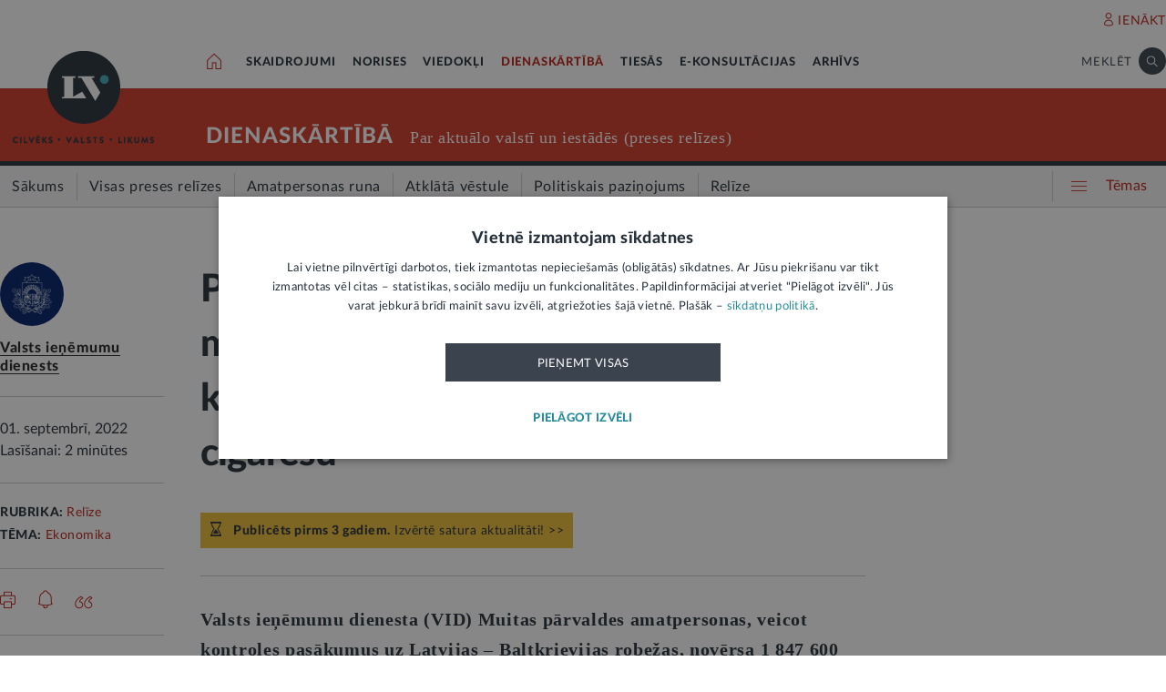

--- FILE ---
content_type: text/html; charset=UTF-8
request_url: https://lvportals.lv/dienaskartiba/344174-parbaudot-sankciju-apiesanas-riskus-muitas-amatpersonas-koka-konstrukciju-krava-atklaj-18-miljonus-kontrabandas-cigaresu-2022
body_size: 104474
content:
<!DOCTYPE HTML>
<html lang="lv">
<head>
  <title>Pārbaudot sankciju apiešanas riskus, muitas amatpersonas koka konstrukciju kravā atklāj 1,8 miljonus kontrabandas cigarešu - LV portāls</title>

  <meta http-equiv="Content-Type" content="text/html; charset=utf-8" />
  <meta name="language" content="lv"/>
  <meta name="author" content="lvportals.lv"/>
  <meta name="description" content="Valsts ieņēmumu dienesta (VID) Muitas pārvaldes amatpersonas, veicot kontroles pasākumus uz Latvijas &amp;ndash; Baltkrievijas robežas, novērsa 1 847&amp;nbsp;600 cigare&amp;scaron;u (92 380 paciņas cigare&amp;scaron;u) kontrabandu. Koka konstrukciju kravā noslēptās cigaretes muitas amatpersonas atklāja, pārbaudot pret Baltkrieviju noteikto sankciju ievēro&amp;scaron;anu. " />
  <meta name="keywords" content="" />

  <meta name="viewport" content="maximum-scale=1.0,width=device-width,initial-scale=1.0" />

  <meta property="og:image" content="https://lvportals.lv/img/logo-lv-large.png" /><meta property="og:title" content="Pārbaudot sankciju apiešanas riskus, muitas amatpersonas koka konstrukciju kravā atklāj 1,8 miljonus kontrabandas cigarešu - LV portāls" /><meta property="og:url" content="https://lvportals.lv/dienaskartiba/344174-parbaudot-sankciju-apiesanas-riskus-muitas-amatpersonas-koka-konstrukciju-krava-atklaj-18-miljonus-kontrabandas-cigaresu-2022" /><meta property="og:type" content="article" /><meta name="twitter:image" content="https://lvportals.lv/img/logo-lv-large.png" /><meta name="twitter:creator" content="@LV_portals" /><meta name="twitter:card" content="summary" /><meta name="twitter:title" content="LV portāls - Cilvēks. Valsts. Likums" /><meta name="twitter:site" content="@LV_portals" /><meta name="twitter:description" content="Valsts ieņēmumu dienesta (VID) Muitas pārvaldes amatpersonas, veicot kontroles pasākumus uz Latvijas &ndash; Baltkrievijas robežas, novērsa 1 847&nbsp;600 cigare&scaron;u (92 380 paciņas cigare&scaron;u) kontrabandu. Koka konstrukciju kravā noslēptās cigaretes muitas amatpersonas atklāja, pārbaudot pret Baltkrieviju noteikto sankciju ievēro&scaron;anu. " /><meta name='twitter:title' content='Pārbaudot sankciju apiešanas riskus, muitas amatpersonas koka konstrukciju kravā atklāj 1,8 miljonus kontrabandas cigarešu - LV portāls' />

  <link rel="icon" type="image/png" href="/img/favicon32.ico">

  <link rel="stylesheet" href="https://lvportals.lv/css/1546956917_reset.css">
<link rel="stylesheet" href="https://lvportals.lv/css/1530012892_slick.css">
<link rel="stylesheet" href="https://lvportals.lv/css/1504703344_transition.css">
<link rel="stylesheet" href="https://lvportals.lv/css/1504703344_dropdown.css">
<link rel="stylesheet" href="https://lvportals.lv/css/1565593600_search.css">
<link rel="stylesheet" href="https://lvportals.lv/css/1504872150_tooltipster.bundle.css">
<link rel="stylesheet" href="https://lvportals.lv/css/1509091215_jquery.mCustomScrollbar.css">
<link rel="stylesheet" href="https://lvportals.lv/css/1519741085_cropper.min.css">
<link rel="stylesheet" href="https://lvportals.lv/css/1748871578_style.css">
<link rel="stylesheet" href="https://lvportals.lv/css/1609757835_print.css">

<script src="https://lvportals.lv/js/1737127224_block_iframes.js"></script>
  <script src="https://lvportals.lv/js/1763715960_cookie-script.js"></script>
  <script src="https://lvportals.lv/js/1697630680_js.cookie-3.0.5.min.js"></script>
<script src="https://lvportals.lv/js/1504703344_jquery-3.1.1.min.js"></script>

<!--[if lt IE 9]>
<script src="https://lvportals.lv/js/1504703344_jquery-1.12.4.min.js"></script>
<link rel="stylesheet" href="https://lvportals.lv/css/1519652477_old_ie.css">
<![endif]-->

<script src="https://lvportals.lv/js/1504703344_jquery-ui.min.js"></script>

<script src="https://lvportals.lv/js/1504703344_transition.min.js"></script>
<script src="https://lvportals.lv/js/1504703344_dropdown.min.js"></script>
<script src="https://lvportals.lv/js/1565593600_search.min.js"></script>
<script src="https://lvportals.lv/js/1504703344_slick.min.js"></script>
<script src="https://lvportals.lv/js/1504703344_tooltipster.bundle.min.js"></script>
<script src="https://lvportals.lv/js/1509091215_jquery.mCustomScrollbar.js"></script>
<script src="https://lvportals.lv/js/1515139065_autosize.min.js"></script>
<script src="https://lvportals.lv/js/1519741085_cropper.min.js"></script>
<script src="https://lvportals.lv/js/1734093418_style.js"></script>
<script src="https://lvportals.lv/js/1697801127_user.js"></script>
<script src="https://lvportals.lv/dynamic/1769456157_searchValues.js"></script>

  <!-- GA4: Google tag (gtag.js) -->
  <script async src="https://www.googletagmanager.com/gtag/js?id=G-HG00FM93T0"></script>
  <script>
    window.dataLayer = window.dataLayer || [];
    function gtag(){dataLayer.push(arguments);}
    gtag('js', new Date());

    gtag('config', 'G-HG00FM93T0');
  </script>

  <script type="text/javascript">
	var pp_gemius_identifier = 'ndeQAfOu42toqJDCQKEX2Ga0.BmBhFiC26_G31IBH7j.M7';

  var pp_gemius_init_timeout = 15000;
  var pp_gemius_consent = false;

  function gemius_pending(i) {
    window[i] = window[i] || function() {
      var x = window[i+'_pdata'] = window[i+'_pdata'] || []; x[x.length] = arguments;
    }
  }
  gemius_pending('gemius_hit');
  gemius_pending('gemius_event');
  gemius_pending('pp_gemius_hit');
  gemius_pending('pp_gemius_event');
  (function(d,t) {
      try {
        var gt=d.createElement(t),s=d.getElementsByTagName(t)[0],l='http'+((location.protocol=='https:')?'s':''); gt.setAttribute('async','async');
        gt.setAttribute('defer','defer');
        gt.src=l+'://galv.hit.gemius.pl/xgemius.js';
        s.parentNode.insertBefore(gt,s);
      }
      catch (e) {}
    }
  )(document,'script');

  (function(){
    function wait_for_gemius_init(params){
      if(typeof gemius_init == 'function'){
        gemius_init(params);
      }
      else{
        var waiting_for_gemius = setInterval(
          function (params) {
            if(typeof gemius_init == 'function'){
              gemius_init(params);
              clearInterval(waiting_for_gemius);
            }
          }, 200, params);
        setTimeout(function(){clearInterval(waiting_for_gemius);}, 20000);
      }
    }

    function initialise_gemius_after_user_consent(){
      function initialise_gemius() {
        // Once a choice is known, ignore all changes on this same page load.
        window.removeEventListener('CookieScriptAccept', initialise_gemius);
        window.removeEventListener('CookieScriptAcceptAll', initialise_gemius);
        window.removeEventListener('CookieScriptReject', initialise_gemius);

        var consent_given = false;
        if(window.CookieScript && window.CookieScript.instance){
          var cookie_choice = window.CookieScript.instance.currentState();
          consent_given = cookie_choice.action && cookie_choice.categories.indexOf('performance') > -1;
        }
        // Else: CookieScript is unavailable or it's a no-cookie page (`no_cookie_banner_page`).

        // NOTE: Gemius will just ignore the `gemius_init` call after the `pp_gemius_init_timeout` timeout.
        wait_for_gemius_init({consent: consent_given});
      }

      if(gemius_init_triggered){
        return; // Ignore repeated calls.
      }
      gemius_init_triggered = true;

      if(no_cookie_banner_page || window.CookieScript.instance.currentState().action){
        initialise_gemius();
      }
      // The choice has not been made yet (and we want to wait for it).
      else{
        window.addEventListener('CookieScriptAccept', initialise_gemius);
        window.addEventListener('CookieScriptAcceptAll', initialise_gemius);
        window.addEventListener('CookieScriptReject', initialise_gemius);
      }
    }



    var no_cookie_banner_page = false;
    var gemius_init_triggered = false;

    // If we don't have to wait for CookieScript:
    if(window.CookieScript && window.CookieScript.instance){
      initialise_gemius_after_user_consent();
    }
    else{
      window.addEventListener('CookieScriptLoaded', initialise_gemius_after_user_consent);

      if(no_cookie_banner_page){
        // `no_cookie_banner_page` may be because CookieScript is unavailable,
        // so wait a little constant bit, do not rely on "CookieScriptLoaded" happening.
        setTimeout(initialise_gemius_after_user_consent, 2000);
      }
    }
  })();
</script>
  
  <script async src="//banner.lv.lv/adserver/www/delivery/asyncjs.php"></script>
</head>
<body class="">
  <div class="topNavigation   channel  dienaskartiba">
          <div class="adsWidth">
        <ins data-revive-zoneid="7" data-revive-id="ad150ed914c13470ce7a1c4118a3264a"></ins>
<ins data-revive-zoneid="10" data-revive-id="ad150ed914c13470ce7a1c4118a3264a"></ins>
      </div>
            <div class="lv1 ">
        <div class="bodyWidth">
                      <div class="lv1_1">
              <div class="floatR">

                <div class="userMenuWrapper">
                  <a class="iconBefore iUser fixTop2 cColor iconHover  " data-popup="authorize">IENĀKT</a>
                </div>


                <div class="clearB"></div>
              </div>
            </div>
              
        </div>
      </div>
            <div class="lv2   "><div class="bodyWidth " ><a href="/" class="logoBox ">
                      <img class="logo" src="/img/logo-lv.png" alt='' width="40" height="40"/>
                    </a><div class="channelListBox"><a class="iconHouseBox iconHover " href="/">
                      <div class="sprite iHouse"> </div>
                    </a>
<ul class="cChannelList">
  <li><a class="cSkai       " href="/skaidrojumi">SKAIDROJUMI</a></li>
  <li><a class="cNoris      " href="/norises">NORISES</a></li>
  <li><a class="cVied       " href="/viedokli">VIEDOKĻI</a></li>
  <li><a class="cIestVest   selected" href="/dienaskartiba">DIENASKĀRTĪBĀ</a></li>
  <li><a class="cTies       " href="/tiesas">TIESĀS</a></li>
  <li><a class="cKons       " href="/e-konsultacijas">E-KONSULTĀCIJAS</a></li>
  <li><a class="cArhi       " href="/arhivs">ARHĪVS</a></li>
</ul>

<div class="drawIconHamburger drawRounded mobile">
  <div class="line"></div>
  <div class="line"></div>
  <div class="line"></div>
</div>
<div class="searchBox ">

  <div class="botBorder">
    <div class="iSearchPadding actionOpenSearch ">
      <div class="iSearch"></div>
    </div>
    <div class="text actionOpenSearch">MEKLĒT</div>

    <div class="iClosePadding iconHover  " style="display:none;">
      <div class="spriteMain iClose"></div>
    </div>


    <div class=" input none openSearch">

      <div class="ui search">
        <input class="prompt" type="text" placeholder="Meklē visā arhīvā" value="">
        <div class="results">
        </div>
      </div>
    </div>

  </div>
</div>
<div class="clearB"></div>
</div></div></div>

            <div class="lv3 cBg">
        <div class="bodyWidth">
          <a href="/" class="logoBox ">
            <img class="logo" src="/img/logo-lv.png" alt=''/>
                          <div class="spriteMain iLogoTextBlack"></div>
                        </a>
                      <div class="channelText">
              <a class="" href="/dienaskartiba">DIENASKĀRTĪBĀ</a>
              <div class="iconBiggerThenPadding mobile">
                <div class="iconBiggerThen">></div>
              </div>
              <span class="subChannelName mobile">
              </span>
              <span class="titleInfo">
              Par aktuālo valstī un iestādēs (preses relīzes)            </span>
              <div class="clearB"></div>
            </div>
                    </div>
      </div>
      
      <div class="lv4">
        <div class="bodyWidth">
          <ul class='lv4SubChannel'><li class="home cHoverBg  "><a class='' href="/dienaskartiba"><span class='menuText'>Sākums</span></a></li><li class='cHoverBg hoverBorderL firstLi '>
                      <a href="/dienaskartiba/visas-preses-relizes" >
                        <span class='verticalLine cHoverBorderL'></span>
                        
                        
                        <span class='menuText'>Visas preses relīzes</span>
                      </a>
                    </li><li class='cHoverBg hoverBorderL '>
                      <a href="/dienaskartiba/amatpersonas-runa" >
                        <span class='verticalLine cHoverBorderL'></span>
                        
                        
                        <span class='menuText'>Amatpersonas runa</span>
                      </a>
                    </li><li class='cHoverBg hoverBorderL '>
                      <a href="/dienaskartiba/atklata-vestule" >
                        <span class='verticalLine cHoverBorderL'></span>
                        
                        
                        <span class='menuText'>Atklātā vēstule</span>
                      </a>
                    </li><li class='cHoverBg hoverBorderL '>
                      <a href="/dienaskartiba/politiskais-pazinojums" >
                        <span class='verticalLine cHoverBorderL'></span>
                        
                        
                        <span class='menuText'>Politiskais paziņojums</span>
                      </a>
                    </li><li class='cHoverBg hoverBorderL selected cBorderB'>
                      <a href="/dienaskartiba/relize" >
                        <span class='verticalLine cHoverBorderL'></span>
                        
                        
                        <span class='menuText'>Relīze</span>
                      </a>
                    </li></ul>          <div class="allThemes cColor-noHov">
            <div class="box">
              <div class="drawIconCircles  mobile">
                <div class="circle"></div>
                <div class="circle"></div>
                <div class="circle"></div>
              </div>
              <div class="drawIconHamburger">
                <div class="line cBg"></div>
                <div class="line cBg"></div>
                <div class="line cBg"></div>
              </div>
              <span class="text">Tēmas</span>
            </div>
          </div>

          <div class="clearB"></div>

        </div>
      </div>
          <div class="containerThemes">

    </div>
          </div>
    <div class="topNavigation   fixedUp fixedNav  dienaskartiba">
          <div class="lv1 cBorderB">
        <div class="bodyWidth">
          
        </div>
      </div>
            <div class="lv2 cBorderB noMobile "><div class="bodyWidth " ><a href="/" class="logoBox ">
                      <img class="logo" src="/img/logo-lv.png" alt='' width="40" height="40"/>
                    </a><div class="channelListBox"><a class="iconHouseBox iconHover " href="/">
                      <div class="sprite iHouse"> </div>
                    </a>
<ul class="cChannelList">
  <li><a class="cSkai       " href="/skaidrojumi">SKAIDROJUMI</a></li>
  <li><a class="cNoris      " href="/norises">NORISES</a></li>
  <li><a class="cVied       " href="/viedokli">VIEDOKĻI</a></li>
  <li><a class="cIestVest   selected" href="/dienaskartiba">DIENASKĀRTĪBĀ</a></li>
  <li><a class="cTies       " href="/tiesas">TIESĀS</a></li>
  <li><a class="cKons       " href="/e-konsultacijas">E-KONSULTĀCIJAS</a></li>
  <li><a class="cArhi       " href="/arhivs">ARHĪVS</a></li>
</ul>

<div class="drawIconHamburger drawRounded mobile">
  <div class="line"></div>
  <div class="line"></div>
  <div class="line"></div>
</div>
<div class="searchBox ">

  <div class="botBorder">
    <div class="iSearchPadding actionOpenSearch ">
      <div class="iSearch"></div>
    </div>
    <div class="text actionOpenSearch">MEKLĒT</div>

    <div class="iClosePadding iconHover  " style="display:none;">
      <div class="spriteMain iClose"></div>
    </div>


    <div class=" input none openSearch">

      <div class="ui search">
        <input class="prompt" type="text" placeholder="Meklē visā arhīvā" value="">
        <div class="results">
        </div>
      </div>
    </div>

  </div>
</div>
<div class="clearB"></div>
</div></div></div>

      
      <div class="lv4">
        <div class="bodyWidth">
          <ul class='lv4SubChannel'><li class="home cHoverBg  "><a class='' href="/dienaskartiba"><span class='menuText'>Sākums</span></a></li><li class='cHoverBg hoverBorderL firstLi '>
                      <a href="/dienaskartiba/visas-preses-relizes" >
                        <span class='verticalLine cHoverBorderL'></span>
                        
                        
                        <span class='menuText'>Visas preses relīzes</span>
                      </a>
                    </li><li class='cHoverBg hoverBorderL '>
                      <a href="/dienaskartiba/amatpersonas-runa" >
                        <span class='verticalLine cHoverBorderL'></span>
                        
                        
                        <span class='menuText'>Amatpersonas runa</span>
                      </a>
                    </li><li class='cHoverBg hoverBorderL '>
                      <a href="/dienaskartiba/atklata-vestule" >
                        <span class='verticalLine cHoverBorderL'></span>
                        
                        
                        <span class='menuText'>Atklātā vēstule</span>
                      </a>
                    </li><li class='cHoverBg hoverBorderL '>
                      <a href="/dienaskartiba/politiskais-pazinojums" >
                        <span class='verticalLine cHoverBorderL'></span>
                        
                        
                        <span class='menuText'>Politiskais paziņojums</span>
                      </a>
                    </li><li class='cHoverBg hoverBorderL selected cBorderB'>
                      <a href="/dienaskartiba/relize" >
                        <span class='verticalLine cHoverBorderL'></span>
                        
                        
                        <span class='menuText'>Relīze</span>
                      </a>
                    </li></ul>          <div class="allThemes cColor-noHov">
            <div class="box">
              <div class="drawIconCircles  mobile">
                <div class="circle"></div>
                <div class="circle"></div>
                <div class="circle"></div>
              </div>
              <div class="drawIconHamburger">
                <div class="line cBg"></div>
                <div class="line cBg"></div>
                <div class="line cBg"></div>
              </div>
              <span class="text">Tēmas</span>
            </div>
          </div>

          <div class="clearB"></div>

        </div>
      </div>
            <div class="menuSoc cBorderB">
        <div class="bodyWidth">

                      <a href="#komentari" class="socTop1 iconBefore iComment cColor fs14 iconHover fixTop5 tooltip marg-r15 loadComment" ></a>
                    <div class="socTop2 thumbUp iconBefore iLike cColor fs14 iconHover tooltip fixTop1 marg-r15"  data-vote="0"></div>
          <div class="none socTop3 sprite iTag tooltip disabledIcon" ></div>
          <div class="socTop4 sprite iShare" ></div>

          <div class="drawIconHamburger drawRounded mobile">
            <div class="line"></div>
            <div class="line"></div>
            <div class="line"></div>
          </div>





          <div class="socTop5 share noDesktop none_forced" ><a class="iconCenterContainer mainIconBefore iFacebook cBgFa circle square-36"  href='https://www.facebook.com/sharer/sharer.php?u=https%3A%2F%2Flvportals.lv%2Fdienaskartiba%2F344174-parbaudot-sankciju-apiesanas-riskus-muitas-amatpersonas-koka-konstrukciju-krava-atklaj-18-miljonus-kontrabandas-cigaresu-2022' target="_blank"></a>
<a class="iconCenterContainer mainIconBefore iTwitter cBgTw circle square-36 twitter-share-button" href='http://twitter.com/intent/tweet?text=Pārbaudot sankciju apiešanas riskus, muitas amatpersonas koka konstrukciju kravā atklāj 1,8 miljonus kontrabandas cigarešu - LV portāls https%3A%2F%2Flvportals.lv%2Fdienaskartiba%2F344174-parbaudot-sankciju-apiesanas-riskus-muitas-amatpersonas-koka-konstrukciju-krava-atklaj-18-miljonus-kontrabandas-cigaresu-2022' target="_blank"></a>
<a class="iconCenterContainer mainIconBefore iMail cBgSh circle square-36" href='mailto:?subject=LV portāls:Pārbaudot sankciju apiešanas riskus, muitas amatpersonas koka konstrukciju kravā atklāj 1,8 miljonus kontrabandas cigarešu - LV portāls&body=Valsts ieņēmumu dienests. Pārbaudot sankciju apiešanas riskus, muitas amatpersonas koka konstrukciju kravā atklāj 1,8 miljonus kontrabandas cigarešu - LV portāls. LV portāls, 01.09.2022.%0APieejams: https://lvportals.lv/dienaskartiba/344174-parbaudot-sankciju-apiesanas-riskus-muitas-amatpersonas-koka-konstrukciju-krava-atklaj-18-miljonus-kontrabandas-cigaresu-lv-portals' data-show="desktop"></a>
<a class="iconCenterContainer mainIconBefore iShare cBgSh circle square-36 onlyDesktop showDesktop"></a>
<a class="iconCenterContainer mainIconBefore iPinterest cBgPi circle square-36 noDesktop" href='http://pinterest.com/pin/create/button/?url=https%3A%2F%2Flvportals.lv%2Fdienaskartiba%2F344174-parbaudot-sankciju-apiesanas-riskus-muitas-amatpersonas-koka-konstrukciju-krava-atklaj-18-miljonus-kontrabandas-cigaresu-2022&media=https%3A%2F%2Flvportals.lv%2Fimg%2Flogo-lv-large.png&description=' target="blank" data-show="desktop"></a>
<a class="iconCenterContainer mainIconBefore iLinkedin cBgLi circle square-36 noDesktop" href='http://www.linkedin.com/shareArticle?mini=true&url=https%3A%2F%2Flvportals.lv%2Fdienaskartiba%2F344174-parbaudot-sankciju-apiesanas-riskus-muitas-amatpersonas-koka-konstrukciju-krava-atklaj-18-miljonus-kontrabandas-cigaresu-2022&title=P%C4%81rbaudot+sankciju+apie%C5%A1anas+riskus%2C+muitas+amatpersonas+koka+konstrukciju+krav%C4%81+atkl%C4%81j+1%2C8+miljonus+kontrabandas+cigare%C5%A1u+-+LV+port%C4%81ls&source=LV Portāls' target="_blank" data-show="desktop"></a>
<a class="iconCenterContainer mainIconBefore iWhatsapp cBgWh circle square-36 noDesktop" href='whatsapp://send?text=https%3A%2F%2Flvportals.lv%2Fdienaskartiba%2F344174-parbaudot-sankciju-apiesanas-riskus-muitas-amatpersonas-koka-konstrukciju-krava-atklaj-18-miljonus-kontrabandas-cigaresu-2022' data-action="share/whatsapp/share"></a>
<a class="iconCenterContainer mainIconBefore iMessenger cBgMe circle square-36 noDesktop" href='fb-messenger://share/?link=https%3A%2F%2Flvportals.lv%2Fdienaskartiba%2F344174-parbaudot-sankciju-apiesanas-riskus-muitas-amatpersonas-koka-konstrukciju-krava-atklaj-18-miljonus-kontrabandas-cigaresu-2022'></a>
</div>
          <div class="clearB"></div>
        </div>
      </div>
          <div class="containerThemes">

    </div>
          </div>
    <div class="topNavigation   fixedDown fixedNav  dienaskartiba">
          <div class="lv1 ">
        <div class="bodyWidth">
          
        </div>
      </div>
            <div class="lv2 cBorderB  "><div class="bodyWidth " ><a href="/" class="logoBox ">
                      <img class="logo" src="/img/logo-lv.png" alt='' width="40" height="40"/>
                    </a><div class="channelListBox"><div class='menuDocTitle'><a class='kanals cColor  ' href='/dienaskartiba'>DIENASKĀRTĪBĀ:</a> <a class='title'>Pārbaudot sankciju apiešanas riskus, muitas amatpersonas koka konstrukciju kravā atklāj 1,8 miljonus kontrabandas cigarešu</a></div><div class="drawIconHamburger drawRounded mobile">
                        <div class="line"></div>
                        <div class="line"></div>
                        <div class="line"></div>
                      </div>
                      <div class="searchBox">

                        <div class="botBorder">
                          <div class="iSearchPadding actionOpenSearch ">
                            <div class="iSearch"></div>
                          </div>
                          <div class="text actionOpenSearch">MEKLĒT</div>

                          <div class="iClosePadding iconHover " style='display: none;'>
                            <div class="spriteMain iClose"></div>
                          </div>
                          <div class=' input none openSearch'>
                            <div class='ui search'>
                              <input class='prompt' type='text' placeholder='Meklē visā arhīvā' value=''>
                              <div class='results'>
                              </div>
                            </div>
                          </div>
                        </div>
                      </div>
                      <div class="clearB"></div></div></div></div>

          <div class="containerThemes">

    </div>
          </div>
  




<div class="dropMenu cDark bodyWidth">
  <div class="spriteMain iCloseCircle4 desktopCloseTop selfClose"></div>
  <div class="section top search">
    <div class="bodyWidth">
      <div class="input">
        <input type="text" value="" placeholder="Meklēt">
        <div class="icon">
          <div class="spriteMain iSearchBlack"></div>
        </div>
      </div>
      <div class="spriteMain iCloseCircle4 closeMenu"></div>
    </div>
  </div><!-- /.top  -->
  <!-- <div class="section userOptions">
    <div class="bodyWidth">
      <div class="articleLater">
        <div class="sprite iTag"></div>LASĪT VĒLĀK (3)
      </div>
      <div class="authorize">
        <div class="sprite iUser"></div>AUTORIZĒTIES
      </div>
    </div>
  </div>-->
  <div class="section menu">
    <div class="bodyWidth">
      <ul class="accordion dienaskartiba">
        <li class="userMenuWrapper">
          <a class="iconBefore iUser fixTop2 cColor" data-popup="authorize" data-close="dropMenu">IENĀKT</a>
        </li>
                    <a href="/temats/tiesibpratiba">
              <div class="header">
                <div style="width: 10px; height: 10px; border-radius: 25px; border: 1px solid #268C9D; background: #268C9D; float: left; margin-top: 7px; margin-left: -16px;"></div>
                Tiesībpratība              </div>
            </a>
                        <a href="/tags/satversme">
              <div class="header">
                <div style="width: 10px; height: 10px; border-radius: 25px; border: 1px solid #268C9D; background: #268C9D; float: left; margin-top: 7px; margin-left: -16px;"></div>
                #Satversme              </div>
            </a>
                        <a href="/temats/nilltpfn-ieprieks-moneyval">
              <div class="header">
                <div style="width: 10px; height: 10px; border-radius: 25px; border: 1px solid #268C9D; background: #268C9D; float: left; margin-top: 7px; margin-left: -16px;"></div>
                #PELĒKĀzona              </div>
            </a>
                        <a href="/temats/ne-algai-aploksne">
              <div class="header">
                <div style="width: 10px; height: 10px; border-radius: 25px; border: 1px solid #268C9D; background: #268C9D; float: left; margin-top: 7px; margin-left: -16px;"></div>
                NĒ algai aploksnē!              </div>
            </a>
                        <a href="/temats/finansu-pratiba">
              <div class="header">
                <div style="width: 10px; height: 10px; border-radius: 25px; border: 1px solid #268C9D; background: #268C9D; float: left; margin-top: 7px; margin-left: -16px;"></div>
                Finanšu pratība              </div>
            </a>
                        <a href="https://lvportals.lv/tags/raidieraksts">
              <div class="header">
                <div style="width: 10px; height: 10px; border-radius: 25px; border: 1px solid #268C9D; background: #268C9D; float: left; margin-top: 7px; margin-left: -16px;"></div>
                Raidieraksts              </div>
            </a>
                        <a href="https://lvportals.lv/temats/speka-no-2026-gada-janvara">
              <div class="header">
                <div style="width: 10px; height: 10px; border-radius: 25px; border: 1px solid #268C9D; background: #268C9D; float: left; margin-top: 7px; margin-left: -16px;"></div>
                #SpēkāNo2026              </div>
            </a>
                        <a href="https://lvportals.lv/temats/mazak-birokratijas">
              <div class="header">
                <div style="width: 10px; height: 10px; border-radius: 25px; border: 1px solid #268C9D; background: #268C9D; float: left; margin-top: 7px; margin-left: -16px;"></div>
                Mazāk birokrātijas              </div>
            </a>
            
          <li  >
                          <div class="header ">
                Skaidrojumi                <div class="spriteMain iCollapseRight"></div>
              </div>
                              <ul class="collapse" >
                                            <a href="/skaidrojumi/"
                            >
                            <li>Sākums</li>
                          </a>
                                                                          <a href="/skaidrojumi/visi-raksti"
                            >
                            <li>Visi raksti</li>
                          </a>
                                                    <a href="/skaidrojumi/skaidrojums"
                            >
                            <li>Skaidrojums</li>
                          </a>
                                                    <a href="/skaidrojumi/likumprojekts"
                            >
                            <li>Likumprojekts</li>
                          </a>
                                                    <a href="/skaidrojumi/stajas-speka"
                            >
                            <li>Stājas spēkā</li>
                          </a>
                                                    <a href="/skaidrojumi/infografika"
                            >
                            <li>Infografika</li>
                          </a>
                                          </ul>
                          </li>
          
          <li  >
                          <div class="header ">
                Norises                <div class="spriteMain iCollapseRight"></div>
              </div>
                              <ul class="collapse" >
                                            <a href="/norises/"
                            >
                            <li>Sākums</li>
                          </a>
                                                                          <a href="/norises/visi-raksti"
                            >
                            <li>Visi raksti</li>
                          </a>
                                                    <a href="/norises/zina"
                            >
                            <li>Ziņa</li>
                          </a>
                                                    <a href="/norises/problema"
                            >
                            <li>Problēma</li>
                          </a>
                                                    <a href="/norises/tuvplana"
                            >
                            <li>Tuvplānā</li>
                          </a>
                                                    <a href="/norises/dienas-fakts"
                            >
                            <li>Dienas fakts</li>
                          </a>
                                          </ul>
                          </li>
          
          <li  >
                          <div class="header ">
                Viedokļi                <div class="spriteMain iCollapseRight"></div>
              </div>
                              <ul class="collapse" >
                                            <a href="/viedokli/"
                            >
                            <li>Sākums</li>
                          </a>
                                                                          <a href="/viedokli/visi-raksti"
                            >
                            <li>Visi raksti</li>
                          </a>
                                                    <a href="/viedokli/intervija"
                            >
                            <li>Intervija</li>
                          </a>
                                                    <a href="/viedokli/lv-portals-jauta"
                            >
                            <li>LV portāls jautā</li>
                          </a>
                                                    <a href="/viedokli/komentars"
                            >
                            <li>Komentārs</li>
                          </a>
                                          </ul>
                          </li>
          
          <li  class="active">
                          <div class="header cColor">
                Dienaskārtībā                <div class="spriteMain iCollapseRight"></div>
              </div>
                              <ul class="collapse" style="display: block;">
                                            <a href="/dienaskartiba/"
                            >
                            <li>Sākums</li>
                          </a>
                                                                          <a href="/dienaskartiba/visas-preses-relizes"
                            >
                            <li>Visas preses relīzes</li>
                          </a>
                                                    <a href="/dienaskartiba/amatpersonas-runa"
                            >
                            <li>Amatpersonas runa</li>
                          </a>
                                                    <a href="/dienaskartiba/atklata-vestule"
                            >
                            <li>Atklātā vēstule</li>
                          </a>
                                                    <a href="/dienaskartiba/politiskais-pazinojums"
                            >
                            <li>Politiskais paziņojums</li>
                          </a>
                                                    <a href="/dienaskartiba/relize"
                            >
                            <li>Relīze</li>
                          </a>
                                          </ul>
                          </li>
          
          <li  >
                          <div class="header ">
                Tiesās                <div class="spriteMain iCollapseRight"></div>
              </div>
                              <ul class="collapse" >
                                            <a href="/tiesas/"
                            >
                            <li>Sākums</li>
                          </a>
                                                                          <a href="/tiesas/visi-raksti"
                            >
                            <li>Visi raksti</li>
                          </a>
                                                    <a href="/tiesas/ka-netiesaties"
                            >
                            <li>Kā netiesāties</li>
                          </a>
                                                    <a href="/tiesas/no-tiesas-zales"
                            >
                            <li>No tiesas zāles</li>
                          </a>
                                                    <a href="/tiesas/tiesasanas"
                            >
                            <li>Tiesāšanās</li>
                          </a>
                                                    <a href="/tiesas/par-tieslietu-sistemu"
                            >
                            <li>Par tieslietu sistēmu</li>
                          </a>
                                          </ul>
                          </li>
          
          <li  >
                          <div class="header ">
                E-konsultācijas                <div class="spriteMain iCollapseRight"></div>
              </div>
                              <ul class="collapse" >
                                            <a href="/e-konsultacijas/"
                            >
                            <li>Sākums</li>
                          </a>
                                                                          <a href="/e-konsultacijas/visas-atbildes"
                            >
                            <li>Visas atbildes</li>
                          </a>
                                                    <a href="/e-konsultacijas/neatbildetie-jautajumi"
                            >
                            <li>Neatbildētie jautājumi</li>
                          </a>
                                          </ul>
                          </li>
          
          <li  >
                          <a href="/arhivs">
                <div class="header">
                  Arhīvs                </div>
              </a>
                        </li>
                </ul>
    </div>
  </div><!-- /.menu  -->
  <div class="section temas active">
    <!-- <div class="bodyWidth"> -->
    <div>
      <div class="header">TĒMAS<div class="spriteMain iCollapseRight"></div></div>
      <ul>
                  <li>
            <a class="header"   >
              Tavas tiesības            </a>
                          <div class="child">
                                  <a href="/tags/autortiesibas">Autortiesības</a>
                                    <a href="/tags/bernu-tiesibas">Bērnu tiesības</a>
                                    <a href="/tema/labklajiba/darba-tiesibas">Darba tiesības</a>
                                    <a href="/tema/tieslietas/ipasumtiesibas">Īpašumtiesības</a>
                                    <a href="/tags/ires-tiesibas">Īres tiesības</a>
                                    <a href="/tags/vecaku-tiesibas">Vecāku tiesības</a>
                                    <a href="/tags/mantojuma-tiesibas">Mantojuma tiesības</a>
                                    <a href="/tema/veseliba/pacienta-tiesibas">Pacienta tiesības</a>
                                    <a href="/tema/ekonomika/pateretaju-tiesibas">Patērētāju tiesības</a>
                                    <a href="/tags/tiesibas-uz-privato-dzivi">Tiesības uz privāto dzīvi</a>
                                    <a href="/tags/tiesibas-interneta">Tiesības internetā</a>
                                </div>
                        </li>
                    <li>
            <a class="header"  href="/tema/arlietas" >
              Ārlietas            </a>
                          <div class="child">
                              </div>
                        </li>
                    <li>
            <a class="header"  href="/tema/drosiba" >
              Drošība            </a>
                          <div class="child">
                                  <a href="/tema/drosiba/noziedziba">Noziedzība</a>
                                    <a href="/tema/drosiba/robezskersosana">Robežšķērsošana</a>
                                    <a href="/tema/drosiba/tava-drosiba">Tava drošība</a>
                                    <a href="/tema/drosiba/valsts-aizsardziba">Valsts aizsardzība</a>
                                </div>
                        </li>
                    <li>
            <a class="header"  href="/tema/eiropas-savieniba" >
              Eiropas Savienība            </a>
                          <div class="child">
                              </div>
                        </li>
                    <li>
            <a class="header"  href="/tema/ekonomika" >
              Ekonomika            </a>
                          <div class="child">
                                  <a href="/tema/ekonomika/buvnieciba">Būvniecība</a>
                                    <a href="/tema/ekonomika/energoresursi">Energoresursi</a>
                                    <a href="/tema/ekonomika/pateretaju-tiesibas">Patērētāju tiesības</a>
                                    <a href="/tema/ekonomika/uznemejdarbiba">Uzņēmējdarbība</a>
                                </div>
                        </li>
                    <li>
            <a class="header"  href="/tema/e-vide" >
              E-vide            </a>
                          <div class="child">
                                  <a href="/tema/e-vide/maksligais-intelekts">Mākslīgais intelekts</a>
                                </div>
                        </li>
                    <li>
            <a class="header"  href="/tema/finanses" >
              Finanses            </a>
                          <div class="child">
                                  <a href="/tema/finanses/kreditesana">Kreditēšana</a>
                                    <a href="/tema/finanses/nodokli">Nodokļi</a>
                                </div>
                        </li>
                    <li>
            <a class="header"  href="/tema/izglitiba" >
              Izglītība            </a>
                          <div class="child">
                                  <a href="/tema/izglitiba/augstaka-izglitiba">Augstākā izglītība</a>
                                    <a href="/tema/izglitiba/pirmsskola">Pirmsskola</a>
                                    <a href="/tema/izglitiba/skola">Skola</a>
                                </div>
                        </li>
                    <li>
            <a class="header"  href="/tema/kultura" >
              Kultūra            </a>
                          <div class="child">
                                  <a href="/tema/kultura/kulturas-mantojums">Kultūras mantojums</a>
                                    <a href="/tema/kultura/kulturpolitika">Kultūrpolitika</a>
                                    <a href="/tema/kultura/latvijai-100">Latvijai 100</a>
                                    <a href="/tema/kultura/valsts-valoda">Valsts valoda</a>
                                    <a href="/tema/kultura/valsts-vertibas">Valsts vērtības</a>
                                </div>
                        </li>
                    <li>
            <a class="header"  href="/tema/labklajiba" >
              Labklājība            </a>
                          <div class="child">
                                  <a href="/tema/labklajiba/darba-tiesibas">Darba tiesības</a>
                                    <a href="/tema/labklajiba/gimene">Ģimene</a>
                                    <a href="/tema/labklajiba/invaliditate">Invaliditāte</a>
                                    <a href="/tema/labklajiba/pensijas">Pensijas</a>
                                    <a href="/tema/labklajiba/valsts-socialie-pabalsti">Valsts sociālie pabalsti</a>
                                </div>
                        </li>
                    <li>
            <a class="header"  href="/tema/pasvaldibas" >
              Pašvaldības            </a>
                          <div class="child">
                                  <a href="/tema/pasvaldibas/majoklis">Mājoklis</a>
                                    <a href="/tema/pasvaldibas/sociala-palidziba">Sociālā palīdzība</a>
                                </div>
                        </li>
                    <li>
            <a class="header"  href="/tema/politika" >
              Politika            </a>
                          <div class="child">
                              </div>
                        </li>
                    <li>
            <a class="header"  href="/tema/satiksme" >
              Satiksme            </a>
                          <div class="child">
                                  <a href="/tema/satiksme/celu-satiksme">Ceļu satiksme</a>
                                    <a href="/tema/satiksme/telekomunikacijas">Telekomunikācijas</a>
                                </div>
                        </li>
                    <li>
            <a class="header"  href="/tema/tieslietas" >
              Tieslietas            </a>
                          <div class="child">
                                  <a href="/tema/tieslietas/ipasumtiesibas">Īpašumtiesības</a>
                                    <a href="/tema/tieslietas/ligumi-dokumenti">Līgumi, dokumenti</a>
                                    <a href="/tema/tieslietas/maksatnespeja">Maksātnespēja</a>
                                    <a href="/tema/tieslietas/paradu-piedzina">Parādu piedziņa</a>
                                    <a href="/tema/tieslietas/personas-dati">Personas dati</a>
                                    <a href="/tema/tieslietas/registri">Reģistri</a>
                                    <a href="/tema/tieslietas/tiesu-sistema">Tiesu sistēma</a>
                                    <a href="/tema/tieslietas/uzturlidzekli">Uzturlīdzekļi</a>
                                </div>
                        </li>
                    <li>
            <a class="header"  href="/tema/valsts-parvalde" >
              Valsts pārvalde            </a>
                          <div class="child">
                                  <a href="/tema/valsts-parvalde/e-pakalpojumi">E-pakalpojumi</a>
                                    <a href="/tema/valsts-parvalde/likumdosana">Likumdošana</a>
                                </div>
                        </li>
                    <li>
            <a class="header"  href="/tema/veseliba" >
              Veselība            </a>
                          <div class="child">
                                  <a href="/tema/veseliba/pacienta-tiesibas">Pacienta tiesības</a>
                                    <a href="/tema/veseliba/veselibas-aprupe">Veselības aprūpe</a>
                                </div>
                        </li>
                    <li>
            <a class="header"  href="/tema/vide" >
              Vide            </a>
                          <div class="child">
                                  <a href="/tema/vide/atkritumi">Atkritumi</a>
                                    <a href="/tema/vide/lauku-attistiba">Lauku attīstība</a>
                                    <a href="/tema/vide/vides-aizsardziba">Vides aizsardzība</a>
                                </div>
                        </li>
          

      </ul>

    </div>
  </div><!-- /.temas  -->
  <div class="spriteMain iCloseCircle4 desktopCloseBottom selfClose"></div>
</div><!-- /.mobileDropMenu  -->
<div class="bodyWidth">
  <div
    class="none"
    id="articleData"
    data-id="344174"
    data-kanals="Dienaskārtībā">
  </div>

  <div class="articleAttributes">
    <div class="authors section">
              <div>
                    <div class="image">
            <a href="/autors/842-valsts-ienemumu-dienests" class="author">
              <img src="/wwwraksti/LVPORTALS/AUTORI//FM_MAZAIS.PNG" alt="">
            </a>
          </div>
                    <a href="/autors/842-valsts-ienemumu-dienests" class="author">Valsts ieņēmumu dienests</a>
                  </div>
          </div>

    <div class="time section">
      <div>01. septembrī, 2022</div>
              <div>Lasīšanai: 2 minūtes</div>
          </div>

    <div class="sticky">
      <div class="data section dienaskartiba">
        <div>RUBRIKA: <a class="cColor" href="relize">Relīze</a></div>
                  <div>TĒMA: <a class="cColor" href="/tema/ekonomika">Ekonomika</a></div>
              </div>

      <div class="action section dienaskartiba iconPlainHover">
                  <a href="#komentari" class="iconBefore iComment cColor fs14 iconHover fixTop5 tooltip noDesktopInline loadComment" title="Piedalīties diskusijā"></a>
                <div class="thumbUp iconBefore iLike cColor fs14 iconHover tooltip fixTop1 noDesktopInline" title="Labs saturs" data-swap-title="Paldies" data-vote="0"></div>

        <div class="sprite iPrint tooltip" title="Drukāt"></div>
        <div class="none sprite iTag tooltip disabledIcon" title="Lasīt vēlak"></div>
        <div class="sprite iBell tooltip" title="Ziņot redaktoram" data-popup="messagePublisher"></div>
        <div class="sprite iCitation tooltip noMobile" title="Atsauce uz publikāciju" data-popup="articleReference"></div>
        <div class="sprite iShare noDesktopInline tooltip" title="Dalīties" data-slide=".mobileShareToggle"></div>
      </div>

      <div class="share section onlyDesktop mobileShareToggle">
        <a class="iconCenterContainer mainIconBefore iFacebook cBgFa circle square-36"  href='https://www.facebook.com/sharer/sharer.php?u=https%3A%2F%2Flvportals.lv%2Fdienaskartiba%2F344174-parbaudot-sankciju-apiesanas-riskus-muitas-amatpersonas-koka-konstrukciju-krava-atklaj-18-miljonus-kontrabandas-cigaresu-2022' target="_blank"></a>
<a class="iconCenterContainer mainIconBefore iTwitter cBgTw circle square-36 twitter-share-button" href='http://twitter.com/intent/tweet?text=Pārbaudot sankciju apiešanas riskus, muitas amatpersonas koka konstrukciju kravā atklāj 1,8 miljonus kontrabandas cigarešu - LV portāls https%3A%2F%2Flvportals.lv%2Fdienaskartiba%2F344174-parbaudot-sankciju-apiesanas-riskus-muitas-amatpersonas-koka-konstrukciju-krava-atklaj-18-miljonus-kontrabandas-cigaresu-2022' target="_blank"></a>
<a class="iconCenterContainer mainIconBefore iMail cBgSh circle square-36" href='mailto:?subject=LV portāls:Pārbaudot sankciju apiešanas riskus, muitas amatpersonas koka konstrukciju kravā atklāj 1,8 miljonus kontrabandas cigarešu - LV portāls&body=Valsts ieņēmumu dienests. Pārbaudot sankciju apiešanas riskus, muitas amatpersonas koka konstrukciju kravā atklāj 1,8 miljonus kontrabandas cigarešu - LV portāls. LV portāls, 01.09.2022.%0APieejams: https://lvportals.lv/dienaskartiba/344174-parbaudot-sankciju-apiesanas-riskus-muitas-amatpersonas-koka-konstrukciju-krava-atklaj-18-miljonus-kontrabandas-cigaresu-lv-portals' data-show="desktop"></a>
<a class="iconCenterContainer mainIconBefore iShare cBgSh circle square-36 onlyDesktop showDesktop"></a>
<a class="iconCenterContainer mainIconBefore iPinterest cBgPi circle square-36 noDesktop" href='http://pinterest.com/pin/create/button/?url=https%3A%2F%2Flvportals.lv%2Fdienaskartiba%2F344174-parbaudot-sankciju-apiesanas-riskus-muitas-amatpersonas-koka-konstrukciju-krava-atklaj-18-miljonus-kontrabandas-cigaresu-2022&media=https%3A%2F%2Flvportals.lv%2Fimg%2Flogo-lv-large.png&description=' target="blank" data-show="desktop"></a>
<a class="iconCenterContainer mainIconBefore iLinkedin cBgLi circle square-36 noDesktop" href='http://www.linkedin.com/shareArticle?mini=true&url=https%3A%2F%2Flvportals.lv%2Fdienaskartiba%2F344174-parbaudot-sankciju-apiesanas-riskus-muitas-amatpersonas-koka-konstrukciju-krava-atklaj-18-miljonus-kontrabandas-cigaresu-2022&title=P%C4%81rbaudot+sankciju+apie%C5%A1anas+riskus%2C+muitas+amatpersonas+koka+konstrukciju+krav%C4%81+atkl%C4%81j+1%2C8+miljonus+kontrabandas+cigare%C5%A1u+-+LV+port%C4%81ls&source=LV Portāls' target="_blank" data-show="desktop"></a>
<a class="iconCenterContainer mainIconBefore iWhatsapp cBgWh circle square-36 noDesktop" href='whatsapp://send?text=https%3A%2F%2Flvportals.lv%2Fdienaskartiba%2F344174-parbaudot-sankciju-apiesanas-riskus-muitas-amatpersonas-koka-konstrukciju-krava-atklaj-18-miljonus-kontrabandas-cigaresu-2022' data-action="share/whatsapp/share"></a>
<a class="iconCenterContainer mainIconBefore iMessenger cBgMe circle square-36 noDesktop" href='fb-messenger://share/?link=https%3A%2F%2Flvportals.lv%2Fdienaskartiba%2F344174-parbaudot-sankciju-apiesanas-riskus-muitas-amatpersonas-koka-konstrukciju-krava-atklaj-18-miljonus-kontrabandas-cigaresu-2022'></a>
      </div>

      <div class="section review dienaskartiba iconPlainHover">
                  <a href="#komentari" class="iconBefore iComment cColor fs14 iconHover fixTop5 tooltip marg-r15 loadComment" title="Piedalīties diskusijā"></a>
                <div class="thumbUp iconBefore iLike cColor fs14 iconHover tooltip fixTop1 marg-r15" title="Labs saturs" data-swap-title="Paldies" data-vote="0"></div>
      </div>

      <div class="section related dienaskartiba">
              </div>

    </div>
  </div>
  <div class="articleContent">
    <div class="articleTitle">
      <h1>Pārbaudot sankciju apiešanas riskus, muitas amatpersonas koka konstrukciju kravā atklāj 1,8 miljonus kontrabandas cigarešu</h1>
            <div class="oldContent" onclick="showPopup('#oldContentPopUp')">
        <img src="/img/icon_hourglass.png" />
        <span class="text">Publicēts pirms 3 gadiem.</span><span class="hover"> Izvērtē satura aktualitāti!&nbsp;&gt;&gt;</span>
      </div>
          </div>

        <div class="dienaskartiba">
            <div class="articleAnnotation">
        <p><strong>Valsts ieņēmumu dienesta (VID) Muitas pārvaldes amatpersonas, veicot kontroles pasākumus uz Latvijas &ndash; Baltkrievijas robežas, novērsa 1 847&nbsp;600</strong> <strong>cigare&scaron;u (92 380 paciņas cigare&scaron;u) kontrabandu. Koka konstrukciju kravā noslēptās cigaretes muitas amatpersonas atklāja, pārbaudot pret Baltkrieviju noteikto sankciju ievēro&scaron;anu. </strong></p>      </div>
 
            <div class="article stickyHeight">
        <p>2022.gada 29.august&#257; P&#257;ternieku muitas kontroles punkt&#257; no Baltkrievijas iebrauca automa&scaron;&#299;na, kur&#257; saska&#326;&#257; ar dokumentiem atrad&#257;s krava &ndash; koka b&#363;vkonstrukcijas. Pamatojoties uz muitas risku anal&#299;zi, tika veikti kontroles pas&#257;kumi, lai p&#257;rliecin&#257;tos, ka krav&#257; neatrodas prece, ko atbilsto&scaron;i noteiktaj&#257;m sankcij&#257;m aizliegts import&#275;t no Baltkrievijas. Sankciju p&#257;rk&#257;pums netika konstat&#275;ts, bet transportl&#299;dzek&#316;a sken&#275;&scaron;anas att&#275;la anal&#299;zes rezult&#257;t&#257; muitas amatperson&#257;m rad&#257;s aizdomas par nedeklar&#275;tu pre&#269;u es&#299;bu krav&#257;. &nbsp;</p>
<p>Transportl&#299;dzeklis tika novirz&#299;ts padzi&#316;in&#257;t&#257;s muitas fizisk&#257;s kontroles veik&scaron;anai. T&#257;s laik&#257; muitas amatpersonas atkl&#257;ja, ka konstrukcij&#257;s zem d&#275;&#316;iem ir pasl&#275;ptas cigaretes. Konstat&#275;jot noziedz&#299;ga nodar&#299;juma paz&#299;mes, kontroles turpin&#257;&scaron;anai tika pieaicin&#257;tas VID Nodok&#316;u un muitas policijas p&#257;rvaldes amatpersonas.&nbsp;</p>
<p>Kontroles rezult&#257;t&#257; iz&#326;emtas 1 847&nbsp;600 cigaretes &ldquo;NZ&rdquo; (92 380 paci&#326;as cigare&scaron;u) ar Baltkrievijas Republikas akc&#299;zes nodok&#316;a mark&#257;m.</p>
<p>Valstij nesamaks&#257;to nodok&#316;u summa par iz&#326;emtaj&#257;m cigaret&#275;m ir 328 t&#363;ksto&scaron;i eiro.</p>
<p>Par konstat&#275;to noziedz&#299;go nodar&#299;jumu VID Nodok&#316;u un muitas policijas p&#257;rvald&#275; uzs&#257;kts krimin&#257;lprocess p&#275;c <span><a href="https://likumi.lv/ta/id/88966#p190" target="_blank">Krimin&#257;llikuma 190.panta tre&scaron;aj&#257; da&#316;&#257;</a></span>&nbsp;paredz&#275;t&#257; noziedz&#299;g&#257; nodar&#299;juma paz&#299;m&#275;m par muito&scaron;anai pak&#316;auto pre&#269;u nelikum&#299;gu ieve&scaron;anu Latvijas Republikas muitas teritorij&#257; liel&#257; apm&#275;r&#257;.</p>      </div>

      <div class="buttonWrapperFull section related dienaskartiba noDesktop">
              </div>

      
      <div class="articleCopyright">
        <div class="logo">
          <img src="/img/logo-lv.png" alt=''>
        </div>
                  <div class="legal">Šī informācija ir publisks paziņojums un neatspoguļo LV portāla viedokli. Par tās saturu atbild iesūtītājs. <a data-popup="rules">Publicēšanas noteikumi</a></div>
              </div>

      <div class="articleVote dienaskartiba">
        <div class="cButton thumbUp">
          <div class="text" data-swap-text="Paldies par viedokli!">Labs saturs</div>
          <a class="iconBefore iLike fs14 cColor fixTop1" data-vote="0"></a>
        </div>
      </div>

      <div class="share noDesktop">
        <a class="iconCenterContainer mainIconBefore iFacebook cBgFa circle square-36"  href='https://www.facebook.com/sharer/sharer.php?u=https%3A%2F%2Flvportals.lv%2Fdienaskartiba%2F344174-parbaudot-sankciju-apiesanas-riskus-muitas-amatpersonas-koka-konstrukciju-krava-atklaj-18-miljonus-kontrabandas-cigaresu-2022' target="_blank"></a>
<a class="iconCenterContainer mainIconBefore iTwitter cBgTw circle square-36 twitter-share-button" href='http://twitter.com/intent/tweet?text=Pārbaudot sankciju apiešanas riskus, muitas amatpersonas koka konstrukciju kravā atklāj 1,8 miljonus kontrabandas cigarešu - LV portāls https%3A%2F%2Flvportals.lv%2Fdienaskartiba%2F344174-parbaudot-sankciju-apiesanas-riskus-muitas-amatpersonas-koka-konstrukciju-krava-atklaj-18-miljonus-kontrabandas-cigaresu-2022' target="_blank"></a>
<a class="iconCenterContainer mainIconBefore iMail cBgSh circle square-36" href='mailto:?subject=LV portāls:Pārbaudot sankciju apiešanas riskus, muitas amatpersonas koka konstrukciju kravā atklāj 1,8 miljonus kontrabandas cigarešu - LV portāls&body=Valsts ieņēmumu dienests. Pārbaudot sankciju apiešanas riskus, muitas amatpersonas koka konstrukciju kravā atklāj 1,8 miljonus kontrabandas cigarešu - LV portāls. LV portāls, 01.09.2022.%0APieejams: https://lvportals.lv/dienaskartiba/344174-parbaudot-sankciju-apiesanas-riskus-muitas-amatpersonas-koka-konstrukciju-krava-atklaj-18-miljonus-kontrabandas-cigaresu-lv-portals' data-show="desktop"></a>
<a class="iconCenterContainer mainIconBefore iShare cBgSh circle square-36 onlyDesktop showDesktop"></a>
<a class="iconCenterContainer mainIconBefore iPinterest cBgPi circle square-36 noDesktop" href='http://pinterest.com/pin/create/button/?url=https%3A%2F%2Flvportals.lv%2Fdienaskartiba%2F344174-parbaudot-sankciju-apiesanas-riskus-muitas-amatpersonas-koka-konstrukciju-krava-atklaj-18-miljonus-kontrabandas-cigaresu-2022&media=https%3A%2F%2Flvportals.lv%2Fimg%2Flogo-lv-large.png&description=' target="blank" data-show="desktop"></a>
<a class="iconCenterContainer mainIconBefore iLinkedin cBgLi circle square-36 noDesktop" href='http://www.linkedin.com/shareArticle?mini=true&url=https%3A%2F%2Flvportals.lv%2Fdienaskartiba%2F344174-parbaudot-sankciju-apiesanas-riskus-muitas-amatpersonas-koka-konstrukciju-krava-atklaj-18-miljonus-kontrabandas-cigaresu-2022&title=P%C4%81rbaudot+sankciju+apie%C5%A1anas+riskus%2C+muitas+amatpersonas+koka+konstrukciju+krav%C4%81+atkl%C4%81j+1%2C8+miljonus+kontrabandas+cigare%C5%A1u+-+LV+port%C4%81ls&source=LV Portāls' target="_blank" data-show="desktop"></a>
<a class="iconCenterContainer mainIconBefore iWhatsapp cBgWh circle square-36 noDesktop" href='whatsapp://send?text=https%3A%2F%2Flvportals.lv%2Fdienaskartiba%2F344174-parbaudot-sankciju-apiesanas-riskus-muitas-amatpersonas-koka-konstrukciju-krava-atklaj-18-miljonus-kontrabandas-cigaresu-2022' data-action="share/whatsapp/share"></a>
<a class="iconCenterContainer mainIconBefore iMessenger cBgMe circle square-36 noDesktop" href='fb-messenger://share/?link=https%3A%2F%2Flvportals.lv%2Fdienaskartiba%2F344174-parbaudot-sankciju-apiesanas-riskus-muitas-amatpersonas-koka-konstrukciju-krava-atklaj-18-miljonus-kontrabandas-cigaresu-2022'></a>
      </div>

              <div class="articleTags">
          <a href="/tema/ekonomika">Ekonomika</a><a href="/tags/muita">Muita</a><a href="/tags/sankcijas">Sankcijas</a><a href="/iestade/842-valsts-ienemumu-dienests">Valsts ieņēmumu dienests</a>        </div>
            </div>

    
    
<div id="komentari" class="blockKomentari dienaskartiba">
    <div class="dataMenu">
      <div class="count">
              </div>
      <div class="filter none"><a class="gryUnderl active" data-filter="newest">Jaunākie</a><span class="divider">|</span><a class="gryUnderl " data-filter="best">Labākie</a></div>
      <div class="button">
        <div class="cButton filled loadComment">
          <div class="text">
            Pievienot komentāru
          </div>
        </div>
      </div>
    </div>
    <div class="content">
    </div>
</div>

  </div>

  
      <div class="blockReklamaRight">
      <ins data-revive-zoneid="8" data-revive-id="ad150ed914c13470ce7a1c4118a3264a"></ins>
<ins data-revive-zoneid="11" data-revive-id="ad150ed914c13470ce7a1c4118a3264a"></ins>
    </div>
         <div class="blockPopularakie-all">
         

<div class="blockBox">

  <div class="blockTitle cColor cBorderB">
    <a href="/arhivs/kartot:popularakais" > POPULĀRĀKAIS </a>
  </div>

  <div class="container">
        <div class="buttonContainer">
      <div class="buttonWidth">
        <div class="button left active " data-ajaxUri="loadPopular"   data-channel=''  data-timePeriod="day" data-allLink="/arhivs/kartot:popularakais/no:29.10.2025.">Dienas</div>
      </div>
              <div class="buttonWidth">
          <div class="button right " data-ajaxUri="loadPopular" data-temaId=""  data-channel=''  data-timePeriod="month" data-allLink="/arhivs/kartot:popularakais/no:28.12.2025." data-allText="Visi populārākie">Mēneša</div>
        </div>
          </div>
        <div class="content">
          <div class="card d-1  d-noImg withNr fs16    dienaskartiba">
              <div class="nrBilde">
          <div>1.</div>
        </div>
        
      <div class="articleTitle">
                <a class="uriArticle title" href="/dienaskartiba/385140-veselibas-ministrija-atgadina-no-1-janvara-stingrakas-prasibas-skaistumkopsanas-pakalpojumiem-2026" >
          Veselības ministrija atgādina: no 1. janvāra stingrākas prasības skaistumkopšanas pakalpojumiem        </a>
        
                  <div class="info">
            <span class="date">
            Pirms 6 dienām,
            </span>
              <span class="masterTheme cColor">

              <a
                href="/tema/veseliba">Veselība</a>
            </span>
          </div>
        
      </div>

          </div>
        <div class="card d-1  d-noImg withNr fs16    norises">
              <div class="nrBilde">
          <div>2.</div>
        </div>
        
      <div class="articleTitle">
                <a class="uriArticle title" href="/norises/371140-apstiprinati-2025-2026-macibu-gada-sakuma-beigu-un-brivdienu-laiki-2024" >
          Apstiprināti 2025./2026. mācību gada sākuma, beigu un brīvdienu laiki         </a>
        
                  <div class="info">
            <span class="date">
            Pirms gada,
            </span>
              <span class="masterTheme cColor">

              <a
                href="/tema/izglitiba">Izglītība</a>
            </span>
          </div>
        
      </div>

          </div>
        <div class="card d-1  d-noImg withNr fs16    norises">
              <div class="nrBilde">
          <div>3.</div>
        </div>
        
      <div class="articleTitle">
                <a class="uriArticle title" href="/norises/385296-latvijas-starptautiska-atzisana-de-iure-pirms-105-gadiem-un-sodien-2026" >
          Latvijas starptautiskā atzīšana <em> de iure</em> – pirms 105 gadiem un šodien        </a>
                  <a href="/norises/385296-latvijas-starptautiska-atzisana-de-iure-pirms-105-gadiem-un-sodien-2026#komentari"  class="comment cColor iconHover">
            <div class="sprite iComment"></div>
            <div class="count">3</div>
          </a>
          
                  <div class="info">
            <span class="date">
            Šodien,
            </span>
              <span class="masterTheme cColor">

              <a
                href="/tema/arlietas">Ārlietas</a>
            </span>
          </div>
        
      </div>

          </div>
        <div class="card d-1  d-noImg withNr fs16    norises">
              <div class="nrBilde">
          <div>4.</div>
        </div>
        
      <div class="articleTitle">
                <a class="uriArticle title" href="/norises/383817-uzturlidzekli-2026-gada-pieaug-minimalais-apmers-un-izmaksas-no-uzturlidzeklu-garantiju-fonda-2025" >
          Uzturlīdzekļi 2026. gadā: pieaug minimālais apmērs un izmaksas no Uzturlīdzekļu garantiju fonda        </a>
        
                  <div class="info">
            <span class="date">
            Pirms mēneša,
            </span>
              <span class="masterTheme cColor">

              <a
                href="/tema/tieslietas/uzturlidzekli">Uzturlīdzekļi</a>
            </span>
          </div>
        
      </div>

          </div>
        <div class="card d-1  d-noImg withNr fs16    skaidrojumi">
              <div class="nrBilde">
          <div>5.</div>
        </div>
        
      <div class="articleTitle">
                <a class="uriArticle title" href="/skaidrojumi/385148-dzivoklu-ipasnieku-kopibu-patiesie-labuma-guveji-parvaldnieki-kapec-tada-norma-un-ka-to-vertet-2026" >
          Dzīvokļu īpašnieku kopību patiesie labuma guvēji – pārvaldnieki. Kāpēc tāda norma, un kā to vērtēt?        </a>
        
                  <div class="info">
            <span class="date">
            Pirms 5 dienām,
            </span>
              <span class="masterTheme cColor">

              <a
                href="/tema/pasvaldibas/majoklis">Mājoklis</a>
            </span>
          </div>
        
      </div>

          </div>
    <div class="clearB"></div>
    </div>
    <div class="clearB"></div>

    <div class="showMore ">
      <a href='/arhivs/kartot:popularakais/no:29.10.2025.' class='iconHover cColor'>        <div class="sprite iArrowRight"></div>
        <span>Visi populārākie</span>
      </a>
      <hr class="grLine small "/>
    </div>
  </div>
</div>
<div class="clearB"></div>

       </div>
     </div>

<div class="clearB"></div>


<div id="rakstiRelize">
  <div class="bodyWidth">

    <div class="blockVelNoSisRubrikas" >
      

<div class="blockBox dienaskartiba moreInLeft ">

  <div class='blockTitle cColor'><a   href='/dienaskartiba/visas-preses-relizes/autors:4366' > VALSTS IEŅĒMUMU DIENESTS</a></div>  <div class="container">
    
        <div class="content">
          <div class="card d-4 t-2 m-1 fs16  d-clearL t-clearL   dienaskartiba">
      
      <div class="articleTitle">
                <a class="uriArticle title" href="/dienaskartiba/385212-vid-muitas-darbinieki-krava-no-kinas-atklaj-lielu-daudzumu-viltotu-rotallietu-2026" >
          VID muitas darbinieki kravā no Ķīnas atklāj lielu daudzumu viltotu rotaļlietu        </a>
        
                  <div class="info">
            <span class="date">
            Pirms 4 dienām,
            </span>
              <span class="masterTheme cColor">

              <a
                href="/tema/drosiba/noziedziba">Noziedzība</a>
            </span>
          </div>
        
      </div>

          </div>
        <div class="card d-4 t-2 m-1 fs16  t-noMarginR    dienaskartiba">
      
      <div class="articleTitle">
                <a class="uriArticle title" href="/dienaskartiba/384394-aktualitates-akcizes-precu-aprite-no-2026-gada-2025" >
          Aktualitātes akcīzes preču apritē no 2026. gada        </a>
                  <a href="/dienaskartiba/384394-aktualitates-akcizes-precu-aprite-no-2026-gada-2025#komentari"  class="comment cColor iconHover">
            <div class="sprite iComment"></div>
            <div class="count">1</div>
          </a>
          
                  <div class="info">
            <span class="date">
            Pirms mēneša,
            </span>
              <span class="masterTheme cColor">

              <a
                href="/tema/finanses/nodokli">Nodokļi</a>
            </span>
          </div>
        
      </div>

          </div>
        <div class="card d-4 t-2 m-1 fs16  t-clearL   dienaskartiba">
      
      <div class="articleTitle">
                <a class="uriArticle title" href="/dienaskartiba/384363-par-vid-konsultativo-talrunu-darba-laiku-svetku-dienas-2025" >
          Par VID konsultatīvo tālruņu darba laiku svētku dienās        </a>
        
                  <div class="info">
            <span class="date">
            Pirms mēneša,
            </span>
              <span class="masterTheme cColor">

              <a
                href="/tema/finanses/nodokli">Nodokļi</a>
            </span>
          </div>
        
      </div>

          </div>
        <div class="card d-4 t-2 m-1 fs16  d-noMarginR  t-noMarginR  noMarginR   dienaskartiba">
      
      <div class="articleTitle">
                <a class="uriArticle title" href="/dienaskartiba/384357-no-2026-gada-1-janvara-planotas-izmainas-vairaku-muitas-kontroles-punktu-darbiba-2025" >
          No 2026. gada 1. janvāra plānotas izmaiņas vairāku muitas kontroles punktu darbībā        </a>
        
                  <div class="info">
            <span class="date">
            Pirms mēneša,
            </span>
              <span class="masterTheme cColor">

              <a
                href="/tema/finanses/nodokli">Nodokļi</a>
            </span>
          </div>
        
      </div>

          </div>
    <div class="clearB"></div>
    </div>
    <div class="clearB"></div>

                <div class="showMore cColor " data-ajaxUri="moreCardsD3?blockName=relize_velNoSiAutors&autors=842"
               data-allText="Visas preses relīzes"
               data-allLink="/dienaskartiba/visas-preses-relizes/autors:4366"
               data-ajaxTarget=""
               data-ajaxremain="1"
               >
            <a class="iconHover cColor">
              <div class="sprite iReload"></div>
              <span>Rādīt vēl</span>
            </a>
          </div>
          

        </div>

  <hr class='grLine small'/></div>
<div class="clearB"></div>

    </div>
    <div class="blockVelNoSisRubrikas" >
          </div>
    <div class="blockVelNoSisRubrikas" >
          </div>


    <div class="blockVelParSoTemu" >
      

<div class="blockBox dienaskartiba moreInLeft ">

  <div class='blockTitle '><a   href='/dienaskartiba/visas-preses-relizes/tema:3020' > VĒL PAR ŠO TĒMU</a></div>  <div class="container">
        <div class="blockTitle2 title2Small">
      <a class='uriArticle ' href='/tema/ekonomika'>EKONOMIKA</a><br /><a class='uriArticle ' href='/tags/muita'>MUITA</a><br /><a class='uriArticle ' href='/tags/sankcijas'>SANKCIJAS</a><br />    </div>
    
        <div class="content">
          <div class="card d-3 t-2 m-img fs16  d-clearL t-clearL   viedokli">
              <a href="/viedokli/384377-daliba-expo-pieradija-latvijai-jabeidz-domat-par-sevi-ka-mazu-tirgu-2025"  class="titulInfo">
                      <div class="titulBilde">
              <img src="/wwwraksti//TEMAS/2025/DECEMBRIS/BILDES/76FAACO39.JPEG" alt="Dalība “Expo” pierādīja – Latvijai jābeidz domāt par sevi kā mazu tirgu"/>
            </div>
                        <div class="rubrika withImg cBg ">
              Viedoklis            </div>
            
          <div class="clearB"></div>
        </a>

        
      <div class="articleTitle">
                  <div class="rubrikaMobile cColor">
            Viedoklis          </div>
                  <a class="uriArticle title" href="/viedokli/384377-daliba-expo-pieradija-latvijai-jabeidz-domat-par-sevi-ka-mazu-tirgu-2025" >
          Dalība “Expo” pierādīja – Latvijai jābeidz domāt par sevi kā mazu tirgu        </a>
        
                  <div class="info">
            <span class="date">
            Pirms mēneša,
            </span>
              <span class="masterTheme cColor">

              <a
                href="/tema/ekonomika">Ekonomika</a>
            </span>
          </div>
        
      </div>

          </div>
        <div class="card d-3 t-2 m-img fs16  t-noMarginR    norises">
              <a href="/norises/380913-no-laboratorijas-lidz-valstij-kapec-zinatne-ir-svariga-un-ko-par-to-domajam-2025"  class="titulInfo">
                      <div class="titulBilde">
              <img src="/wwwraksti//TEMAS/2025/SEPTEMBRIS/BILDES/76F59ZE64.PNG" alt="No laboratorijas līdz valstij: kāpēc zinātne ir svarīga, un ko par to domājam "/>
            </div>
                        <div class="rubrika withImg cBg ">
              Tuvplānā            </div>
            
          <div class="clearB"></div>
        </a>

        
      <div class="articleTitle">
                  <div class="rubrikaMobile cColor">
            Tuvplānā          </div>
                  <a class="uriArticle title" href="/norises/380913-no-laboratorijas-lidz-valstij-kapec-zinatne-ir-svariga-un-ko-par-to-domajam-2025" >
          No laboratorijas līdz valstij: kāpēc zinātne ir svarīga, un ko par to domājam         </a>
        
                  <div class="info">
            <span class="date">
            Pirms 4 mēnešiem,
            </span>
              <span class="masterTheme cColor">

              <a
                href="/tema/ekonomika">Ekonomika</a>
            </span>
          </div>
        
      </div>

          </div>
        <div class="card d-3 t-2 m-img fs16  d-noMarginR  t-clearL   viedokli">
              <a href="/viedokli/380137-eksperti-publisko-iepirkumu-reforma-ir-ambicioza-bet-ar-noteiktiem-riskiem-2025"  class="titulInfo">
                      <div class="titulBilde">
              <img src="/wwwraksti//TEMAS/2025/SEPTEMBRIS/BILDES/76F4Y25ZY.JPEG" alt="Eksperti: publisko iepirkumu reforma ir ambicioza, bet ar noteiktiem riskiem"/>
            </div>
                        <div class="rubrika withImg cBg ">
              LV portāls jautā            </div>
            
          <div class="clearB"></div>
        </a>

        
      <div class="articleTitle">
                  <div class="rubrikaMobile cColor">
            LV portāls jautā          </div>
                  <a class="uriArticle title" href="/viedokli/380137-eksperti-publisko-iepirkumu-reforma-ir-ambicioza-bet-ar-noteiktiem-riskiem-2025" >
          Eksperti: publisko iepirkumu reforma ir ambicioza, bet ar noteiktiem riskiem        </a>
        
                  <div class="info">
            <span class="date">
            Pirms 4 mēnešiem,
            </span>
              <span class="masterTheme cColor">

              <a
                href="/tema/ekonomika">Ekonomika</a>
            </span>
          </div>
        
      </div>

          </div>
        <div class="card d-3 t-2 m-img fs16  d-none d-clearL t-noMarginR  noMarginR   viedokli">
              <a href="/viedokli/379669-planota-publisko-iepirkumu-reforma-ko-ta-paredz-2025"  class="titulInfo">
                      <div class="titulBilde">
              <img src="/wwwraksti//TEMAS/2025/AUGUSTS/BILDES/76F3MGH02.JPEG" alt="Plānota publisko iepirkumu reforma. Ko tā paredz? "/>
            </div>
                        <div class="rubrika withImg cBg ">
              Intervija            </div>
            
          <div class="clearB"></div>
        </a>

        
      <div class="articleTitle">
                  <div class="rubrikaMobile cColor">
            Intervija          </div>
                  <a class="uriArticle title" href="/viedokli/379669-planota-publisko-iepirkumu-reforma-ko-ta-paredz-2025" >
          Plānota publisko iepirkumu reforma. Ko tā paredz?         </a>
                  <a href="/viedokli/379669-planota-publisko-iepirkumu-reforma-ko-ta-paredz-2025#komentari"  class="comment cColor iconHover">
            <div class="sprite iComment"></div>
            <div class="count">1</div>
          </a>
          
                  <div class="info">
            <span class="date">
            Pirms 5 mēnešiem,
            </span>
              <span class="masterTheme cColor">

              <a
                href="/tema/ekonomika">Ekonomika</a>
            </span>
          </div>
        
      </div>

          </div>
    <div class="clearB"></div>
    </div>
    <div class="clearB"></div>

      

        </div>

  </div>
<div class="clearB"></div>



<div class="blockBox  moreInLeft ">

    <div class="containerNoBr">
    
        <div class="content">
          <div class="card d-4 t-2 m-1 fs16  d-clearL t-clearL   dienaskartiba">
      <a href='/dienaskartiba/385233-ministru-prezidente-un-ekonomikas-ministrs-tiekas-ar-telia-company-prezidentu-un-izpilddirektoru-2026' class='autorsInfo'><div class="autorsImg"><img src=/wwwraksti/LVPORTALS/AUTORI//EM.PNG alt='Ekonomikas ministrija'/></div><div class='autorsName'>Ekonomikas ministrija</div></a>
      <div class="articleTitle">
                <a class="uriArticle title" href="/dienaskartiba/385233-ministru-prezidente-un-ekonomikas-ministrs-tiekas-ar-telia-company-prezidentu-un-izpilddirektoru-2026" >
          Ministru prezidente un ekonomikas ministrs tiekas ar “Telia Company” prezidentu un izpilddirektoru        </a>
        
                  <div class="info">
            <span class="date">
            Pirms 4 dienām,
            </span>
              <span class="masterTheme cColor">

              <a
                href="/tema/ekonomika">Ekonomika</a>
            </span>
          </div>
        
      </div>

          </div>
        <div class="card d-4 t-2 m-1 fs16  t-noMarginR    dienaskartiba">
      <a href='/dienaskartiba/385228-razotaju-cenu-limenis-gada-laika-palielinajies-par-1-menesa-laika-samazinajies-par-08-2026' class='autorsInfo'><div class="autorsImg"><img src=/wwwraksti/LVPORTALS/AUTORI//EM_MAZAIS.PNG alt='Centrālā statistikas pārvalde'/></div><div class='autorsName'>Centrālā statistikas pārvalde</div></a>
      <div class="articleTitle">
                <a class="uriArticle title" href="/dienaskartiba/385228-razotaju-cenu-limenis-gada-laika-palielinajies-par-1-menesa-laika-samazinajies-par-08-2026" >
          Ražotāju cenu līmenis gada laikā palielinājies par 1%, mēneša laikā samazinājies par 0,8%        </a>
        
                  <div class="info">
            <span class="date">
            Pirms 4 dienām,
            </span>
              <span class="masterTheme cColor">

              <a
                href="/tema/ekonomika">Ekonomika</a>
            </span>
          </div>
        
      </div>

          </div>
        <div class="card d-4 t-2 m-1 fs16  t-clearL   dienaskartiba">
      <a href='/dienaskartiba/385204-zemkopibas-ministrs-piekrastes-regionos-sniegtajam-atbalstam-javeicina-vieteja-uznemejdarbiba-ipasi-tradicionala-zvejnieciba-2026' class='autorsInfo'><div class="autorsImg"><img src=/wwwraksti/LVPORTALS/AUTORI//ZM.PNG alt='Zemkopības ministrija'/></div><div class='autorsName'>Zemkopības ministrija</div></a>
      <div class="articleTitle">
                <a class="uriArticle title" href="/dienaskartiba/385204-zemkopibas-ministrs-piekrastes-regionos-sniegtajam-atbalstam-javeicina-vieteja-uznemejdarbiba-ipasi-tradicionala-zvejnieciba-2026" >
          Zemkopības ministrs: piekrastes reģionos sniegtajam atbalstam jāveicina vietējā uzņēmējdarbība, īpaši tradicionālā zvejniecība        </a>
        
                  <div class="info">
            <span class="date">
            Pirms 4 dienām,
            </span>
              <span class="masterTheme cColor">

              <a
                href="/tema/ekonomika">Ekonomika</a>
            </span>
          </div>
        
      </div>

          </div>
        <div class="card d-4 t-2 m-1 fs16  d-noMarginR  t-noMarginR  noMarginR   dienaskartiba">
      <a href='/dienaskartiba/381365-ficil-latvijai-draud-ieverojamas-es-sankcijas-2025' class='autorsInfo'><div class="autorsImg"><img src=/wwwraksti/LVPORTALS/AUTORI//75N7I9P04.JPG alt='Ārvalstu investoru padome Latvijā'/></div><div class='autorsName'>Ārvalstu investoru padome Latvijā</div></a>
      <div class="articleTitle">
                <a class="uriArticle title" href="/dienaskartiba/381365-ficil-latvijai-draud-ieverojamas-es-sankcijas-2025" >
          FICIL: Latvijai draud ievērojamas ES sankcijas        </a>
        
                  <div class="info">
            <span class="date">
            Pirms 3 mēnešiem,
            </span>
              <span class="masterTheme cColor">

              <a
                href="/tema/ekonomika">Ekonomika</a>
            </span>
          </div>
        
      </div>

          </div>
    <div class="clearB"></div>
    </div>
    <div class="clearB"></div>

                <div class="showMore ">
            <a href="/dienaskartiba/visas-preses-relizes/tema:3020"  target="" class="iconHover  ">
              <div class="sprite iArrowRight"></div>
              <span>Viss par šo tēmu</span>
            </a>
          </div>
          

        </div>

  <hr class='grLine small'/></div>
<div class="clearB"></div>

    </div>


    <div class="blockVelLvPort" >
      

<div class="blockBox   ">

  <div class='blockTitle '><a   href='/arhivs' > VĒL LV PORTĀLĀ</a></div>  <div class="container">
    
    <div class='blokinBlokLeft'>    <div class="content">
          <div class="card fs16 m-img d-3 t-3 m-1 fs21   norises">
              <a href="/norises/385296-latvijas-starptautiska-atzisana-de-iure-pirms-105-gadiem-un-sodien-2026"  class="titulInfo">
                      <div class="titulBilde">
              <img src="/wwwraksti//TEMAS/2026/JANVARIS/BILDES/76JDE88KC.JPEG" alt="Latvijas starptautiskā atzīšana <em> de iure</em> – pirms 105 gadiem un šodien"/>
            </div>
                        <div class="rubrika withImg cBg ">
              Tuvplānā            </div>
            
          <div class="clearB"></div>
        </a>

        
      <div class="articleTitle">
                  <div class="rubrikaMobile cColor">
            Tuvplānā          </div>
                  <a class="uriArticle title" href="/norises/385296-latvijas-starptautiska-atzisana-de-iure-pirms-105-gadiem-un-sodien-2026" >
          Latvijas starptautiskā atzīšana <em> de iure</em> – pirms 105 gadiem un šodien        </a>
                  <a href="/norises/385296-latvijas-starptautiska-atzisana-de-iure-pirms-105-gadiem-un-sodien-2026#komentari"  class="comment cColor iconHover">
            <div class="sprite iComment"></div>
            <div class="count">3</div>
          </a>
          
                  <div class="info">
            <span class="date">
            Šodien,
            </span>
              <span class="masterTheme cColor">

              <a
                href="/tema/arlietas">Ārlietas</a>
            </span>
          </div>
        
      </div>

          </div>
        <div class="card fs16 d-3 t-3 m-1 fs21   norises">
              <a href="/norises/385341-mes-visi-esam-viena-laiva-zinams-2025-gada-vards-nevards-sparnotais-teiciens-un-savarstijums-2026"  class="titulInfo">
                      <div class="titulBilde">
              <img src="/wwwraksti//TEMAS/2026/JANVARIS/BILDES/76JDG0JDM.PNG" alt="“Mēs visi esam vienā laivā.” Zināms 2025. gada vārds, nevārds, spārnotais teiciens un savārstījums"/>
            </div>
                        <div class="rubrika withImg cBg ">
              Ziņa            </div>
            
          <div class="clearB"></div>
        </a>

        
      <div class="articleTitle">
                  <div class="rubrikaMobile cColor">
            Ziņa          </div>
                  <a class="uriArticle title" href="/norises/385341-mes-visi-esam-viena-laiva-zinams-2025-gada-vards-nevards-sparnotais-teiciens-un-savarstijums-2026" >
          “Mēs visi esam vienā laivā.” Zināms 2025. gada vārds, nevārds, spārnotais teiciens un savārstījums        </a>
        
                  <div class="info">
            <span class="date">
            Šodien,
            </span>
              <span class="masterTheme cColor">

              <a
                href="/tema/kultura/valsts-valoda">Valsts valoda</a>
            </span>
          </div>
        
      </div>

          </div>
        <div class="card fs16 d-3 t-3 m-1 fs21 noMarginR   skaidrojumi">
              <a href="/skaidrojumi/385271-likumdosanas-jaunumi-rosina-nepilngadigos-atbrivot-no-kriminalatbildibas-par-narkotisko-vielu-lietosanu-2026"  class="titulInfo">
                      <div class="titulBilde">
              <img src="/wwwraksti//TEMAS/2026/JANVARIS/BILDES/76JDE8979.JPEG" alt="Likumdošanas jaunumi: rosina nepilngadīgos atbrīvot no kriminālatbildības par narkotisko vielu lietošanu"/>
            </div>
                        <div class="rubrika withImg cBg ">
              Likumprojekts            </div>
            
          <div class="clearB"></div>
        </a>

        
      <div class="articleTitle">
                  <div class="rubrikaMobile cColor">
            Likumprojekts          </div>
                  <a class="uriArticle title" href="/skaidrojumi/385271-likumdosanas-jaunumi-rosina-nepilngadigos-atbrivot-no-kriminalatbildibas-par-narkotisko-vielu-lietosanu-2026" >
          Likumdošanas jaunumi: rosina nepilngadīgos atbrīvot no kriminālatbildības par narkotisko vielu lietošanu        </a>
                  <a href="/skaidrojumi/385271-likumdosanas-jaunumi-rosina-nepilngadigos-atbrivot-no-kriminalatbildibas-par-narkotisko-vielu-lietosanu-2026#komentari"  class="comment cColor iconHover">
            <div class="sprite iComment"></div>
            <div class="count">6</div>
          </a>
          
                  <div class="info">
            <span class="date">
            Pirms 2 dienām,
            </span>
              <span class="masterTheme cColor">

              <a
                href="/tema/valsts-parvalde/likumdosana">Likumdošana</a>
            </span>
          </div>
        
      </div>

          </div>
        <div class="card fs16 clearL d-4 t-3 m-imgRight   skaidrojumi">
              <a href="/skaidrojumi/385254-stradajosajiem-vecaku-pabalstu-turpina-izmaksat-75-apmera-joprojam-sada-izvele-popularaka-tevu-vidu-2026"  class="titulInfo">
                      <div class="titulBilde">
              <img src="/wwwraksti//TEMAS/2026/JANVARIS/BILDES/76JDDN9B6.PNG" alt="Strādājošajiem vecāku pabalstu turpina izmaksāt 75% apmērā. Joprojām šāda izvēle populārāka tēvu vidū"/>
            </div>
                        <div class="rubrika withImg cBg ">
              Skaidrojums            </div>
            
          <div class="clearB"></div>
        </a>

        
      <div class="articleTitle">
                  <div class="rubrikaMobile cColor">
            Skaidrojums          </div>
                  <a class="uriArticle title" href="/skaidrojumi/385254-stradajosajiem-vecaku-pabalstu-turpina-izmaksat-75-apmera-joprojam-sada-izvele-popularaka-tevu-vidu-2026" >
          Strādājošajiem vecāku pabalstu turpina izmaksāt 75% apmērā. Joprojām šāda izvēle populārāka tēvu vidū        </a>
        
                  <div class="info">
            <span class="date">
            Pirms 3 dienām,
            </span>
              <span class="masterTheme cColor">

              <a
                href="/tema/labklajiba">Labklājība</a>
            </span>
          </div>
        
      </div>

          </div>
        <div class="card fs16 d-4 t-3 m-imgRight   skaidrojumi">
              <a href="/skaidrojumi/385188-akademiska-briviba-un-etikas-kodeksi-stajas-speka-izmainas-augstskolu-likuma-2026"  class="titulInfo">
                      <div class="titulBilde">
              <img src="/wwwraksti//TEMAS/2026/JANVARIS/BILDES/76JDD1F1L.JPEG" alt="Akadēmiskā brīvība un ētikas kodeksi. Stājas spēkā izmaiņas Augstskolu likumā "/>
            </div>
                        <div class="rubrika withImg cBg ">
              Stājas spēkā            </div>
            
          <div class="clearB"></div>
        </a>

        
      <div class="articleTitle">
                  <div class="rubrikaMobile cColor">
            Stājas spēkā          </div>
                  <a class="uriArticle title" href="/skaidrojumi/385188-akademiska-briviba-un-etikas-kodeksi-stajas-speka-izmainas-augstskolu-likuma-2026" >
          Akadēmiskā brīvība un ētikas kodeksi. Stājas spēkā izmaiņas Augstskolu likumā         </a>
        
                  <div class="info">
            <span class="date">
            Pirms 4 dienām,
            </span>
              <span class="masterTheme cColor">

              <a
                href="/tema/izglitiba/augstaka-izglitiba">Augstākā izglītība</a>
            </span>
          </div>
        
      </div>

          </div>
        <div class="card fs16 d-4 t-3 m-imgRight t-noMarginR   skaidrojumi">
              <a href="/skaidrojumi/385148-dzivoklu-ipasnieku-kopibu-patiesie-labuma-guveji-parvaldnieki-kapec-tada-norma-un-ka-to-vertet-2026"  class="titulInfo">
                      <div class="titulBilde">
              <img src="/wwwraksti//TEMAS/2026/JANVARIS/BILDES/76JDCZ7WX.JPEG" alt="Dzīvokļu īpašnieku kopību patiesie labuma guvēji – pārvaldnieki. Kāpēc tāda norma, un kā to vērtēt?"/>
            </div>
                        <div class="rubrika withImg cBg ">
              Skaidrojums            </div>
            
          <div class="clearB"></div>
        </a>

        
      <div class="articleTitle">
                  <div class="rubrikaMobile cColor">
            Skaidrojums          </div>
                  <a class="uriArticle title" href="/skaidrojumi/385148-dzivoklu-ipasnieku-kopibu-patiesie-labuma-guveji-parvaldnieki-kapec-tada-norma-un-ka-to-vertet-2026" >
          Dzīvokļu īpašnieku kopību patiesie labuma guvēji – pārvaldnieki. Kāpēc tāda norma, un kā to vērtēt?        </a>
        
                  <div class="info">
            <span class="date">
            Pirms 5 dienām,
            </span>
              <span class="masterTheme cColor">

              <a
                href="/tema/pasvaldibas/majoklis">Mājoklis</a>
            </span>
          </div>
        
      </div>

          </div>
        <div class="card fs16 d-4 t-3 m-imgRight noMarginR t-none noMarginR   norises">
              <a href="/norises/385051-valsts-austrumu-robezas-aizsardziba-paveiktais-un-sogad-ieceretais-2026"  class="titulInfo">
                      <div class="titulBilde">
              <img src="/wwwraksti//TEMAS/2026/JANVARIS/BILDES/76JDCZGE4.JPEG" alt="Valsts austrumu robežas aizsardzība. Paveiktais un šogad iecerētais "/>
            </div>
                        <div class="rubrika withImg cBg ">
              Tuvplānā            </div>
            
          <div class="clearB"></div>
        </a>

        
      <div class="articleTitle">
                  <div class="rubrikaMobile cColor">
            Tuvplānā          </div>
                  <a class="uriArticle title" href="/norises/385051-valsts-austrumu-robezas-aizsardziba-paveiktais-un-sogad-ieceretais-2026" >
          Valsts austrumu robežas aizsardzība. Paveiktais un šogad iecerētais         </a>
        
                  <div class="info">
            <span class="date">
            Pirms 5 dienām,
            </span>
              <span class="masterTheme cColor">

              <a
                href="/tema/drosiba">Drošība</a>
            </span>
          </div>
        
      </div>

          </div>
    <div class="clearB"></div>
    </div>
    <div class="clearB"></div>

                <div class="showMore ">
            <a href="/arhivs"  target="" class="iconHover cColor ">
              <div class="sprite iArrowRight"></div>
              <span>Visi raksti</span>
            </a>
          </div>
          

      <hr class='grLine bodyWidth small'/></div>      <!--    Vēl LV portālā (E-konsultācijas)-->
    <div class='blokinBlokRight'>        <div class="content ">
              <div class="card d-1 t-3 fs21 fs16   eKonsultacijas">
              <a href="/e-konsultacijas/37746-katru-menesi-lidz-desmitajam-datumam-brivibas-atnemsanas-iestades-prieksnieks-apstiprina-satiksanos-grafiku-nakamajam-menesim-2026"  class="titulInfo">
                      <div class="rubrika  cBg ">
              E-konsultācija            </div>
            
          <div class="clearB"></div>
        </a>

        
      <div class="articleTitle">
                  <div class="rubrikaMobile cColor">
            E-konsultācija          </div>
                  <a class="uriArticle title" href="/e-konsultacijas/37746-katru-menesi-lidz-desmitajam-datumam-brivibas-atnemsanas-iestades-prieksnieks-apstiprina-satiksanos-grafiku-nakamajam-menesim-2026" >
          Katru mēnesi līdz desmitajam datumam brīvības atņemšanas iestādes priekšnieks apstiprina satikšanos grafiku nākamajam mēnesim         </a>
        
                  <div class="info">
            <span class="date">
            Šodien,
            </span>
              <span class="masterTheme cColor">

              <a
                href="/tema/tieslietas">Tieslietas</a>
            </span>
          </div>
        
      </div>

          </div>
        <div class="card d-1 t-3 fs21 fs16   eKonsultacijas">
              <a href="/e-konsultacijas/37912-medibu-ligums-ir-atzistams-par-medibu-tiesibu-ipasnieka-rakstveida-pilnvarojumu-personai-medit-nelimiteti-medijamos-dzivniekus-2026"  class="titulInfo">
                      <div class="rubrika  cBg ">
              E-konsultācija            </div>
            
          <div class="clearB"></div>
        </a>

        
      <div class="articleTitle">
                  <div class="rubrikaMobile cColor">
            E-konsultācija          </div>
                  <a class="uriArticle title" href="/e-konsultacijas/37912-medibu-ligums-ir-atzistams-par-medibu-tiesibu-ipasnieka-rakstveida-pilnvarojumu-personai-medit-nelimiteti-medijamos-dzivniekus-2026" >
          Medību līgums ir atzīstams par medību tiesību īpašnieka rakstveida pilnvarojumu personai medīt nelimitēti medījamos dzīvniekus        </a>
        
                  <div class="info">
            <span class="date">
            Šodien,
            </span>
              <span class="masterTheme cColor">

              <a
                href="/tema/tieslietas/ligumi-dokumenti">Līgumi, dokumenti</a>
            </span>
          </div>
        
      </div>

          </div>
        <div class="card d-1 t-3 fs21 fs16 noMarginR   eKonsultacijas">
              <a href="/e-konsultacijas/37959-vai-likvidejot-uznemumu-var-sanemt-atpakal-pamatkapitalu-2026"  class="titulInfo">
                      <div class="rubrika  cBg ">
              E-konsultācija            </div>
            
          <div class="clearB"></div>
        </a>

        
      <div class="articleTitle">
                  <div class="rubrikaMobile cColor">
            E-konsultācija          </div>
                  <a class="uriArticle title" href="/e-konsultacijas/37959-vai-likvidejot-uznemumu-var-sanemt-atpakal-pamatkapitalu-2026" >
          Vai, likvidējot uzņēmumu, var saņemt atpakaļ pamatkapitālu        </a>
        
                  <div class="info">
            <span class="date">
            Šodien,
            </span>
              <span class="masterTheme cColor">

              <a
                href="/tema/ekonomika/uznemejdarbiba">Uzņēmējdarbība</a>
            </span>
          </div>
        
      </div>

          </div>
    <div class="clearB"></div>
        </div>
        <div class="clearB"></div>
        <div class="showMore">
          <a href="/e-konsultacijas/visas-atbildes" class="iconHover uriArticle">
            <div class="sprite iArrowRight"></div>
            Visas e-konsultācijas
          </a>
        </div>

      <hr class='grLine bodyWidth small'/></div>        </div>

  </div>
<div class="clearB"></div>

    </div>

  </div>
</div>

<div class="popup" id="gallery">
  <div class="closePopup">
    <div class="spriteMain iCloseCircle3"></div>
  </div>
  <div class="popupGallery">
    <div class="slider">

    </div>
  </div>
</div>
    <div class="clearB"></div>
    <div class="bgF6 borderT">
  <div class="bodyWidth">
    <!--      Mūsu portāli-->
    <div class="blockMusuPortali">
    <div class="container mpLikumi">
      <div class="innerContainer">
        <a target="_blank" class="logo" href="https://likumi.lv"><img src="/img/logo-likumi.png" alt="https://likumi.lv" /></a>
        <div class="logoInfo">LATVIJAS REPUBLIKAS TIESĪBU AKTI</div>
        <ul>
          <li><a target="_blank" href="https://likumi.lv/ta/jaunakie" class="iconHover uriArticle"><div class="spriteMain iOutherLink"></div>Jaunākie tiesību akti</a></li>
          <li><a target="_blank" href="https://likumi.lv/ta/skatitakie" class="iconHover uriArticle"><div class="spriteMain iOutherLink"></div>Visvairāk skatītie </a></li>
          <li><a target="_blank" href="https://likumi.lv/ta/veids/saeima/likumi" class="iconHover uriArticle"><div class="spriteMain iOutherLink"></div>Visi likumi</a></li>
        </ul>
      </div>
    </div>
    <div class="container mpVestnesis">
      <div class="innerContainer">
        <a target="_blank" class="logo" href="https://vestnesis.lv"><img src="/img/vestnesis_logo_ar_gerboni.png" alt="https://vestnesis.lv" style="max-width: 272px;" /></a>
        <div class="logoInfo">LATVIJAS REPUBLIKAS OFICIĀLAIS IZDEVUMS</div>
        <ul>
                    <li><a target="_blank" href="https://vestnesis.lv/laidiens/2026/1/26/nr/17" class="iconHover uriArticle"><div class="spriteMain iOutherLink"></div>Jaunākais laidiens</a></li>
                    <li><a target="_blank" href="https://vestnesis.lv/oficialie-pazinojumi/izsoles" class="iconHover uriArticle"><div class="spriteMain iOutherLink"></div>Izsoles</a></li>
          <li><a target="_blank" href="https://vestnesis.lv/oficialie-pazinojumi/mantojumu-zinas" class="iconHover uriArticle"><div class="spriteMain iOutherLink"></div>Mantojumu ziņas</a></li>
        </ul>
      </div>
    </div>
    <div class="container last mpJuristaVards">
      <div class="innerContainer">
        <a target="_blank" class="logo" href="http://juristavards.lv"><img src="/img/logo-jv.png" alt="http://juristavards.lv" /></a>
        <div class="logoInfo">ŽURNĀLS TIESISKAI DOMAI UN PRAKSEI</div>
        <ul>
          <li><a target="_blank" href="http://www.juristavards.lv/zurnals.php" class="iconHover uriArticle"><div class="spriteMain iOutherLink"></div>Jaunākais numurs</a></li>
          <li><a target="_blank" href="http://www.juristavards.lv/autori.php" class="iconHover uriArticle"><div class="spriteMain iOutherLink"></div>Autoru katalogs</a></li>
          <li><a target="_blank" href="http://www.juristavards.lv/zurnals.php?mode=visi" class="iconHover uriArticle"><div class="spriteMain iOutherLink"></div>Visi žurnāli</a></li>
        </ul>
      </div>
    </div>
      <div class="clearB"></div>
    </div>
  </div>
</div>
    <div class="bg263">
      <div class="bodyWidth">
        <!--      Footer-->
        <div class="footer cDark">
          <div class="fooLogo">
            <div class="footerLogo floatL">
              <img src="/img/logo-lv-footer.png" alt="lvportals.lv" />
            </div>
            <div class="floatL fooLogoNextText">
              <div class="fooT1">CILVĒKS &middot; VALSTS &middot; LIKUMS</div>
              <div class="fooT2">Portāls par Latviju un mums Latvijā. Palīgs tiesību aktu izpratnei.</div>
            </div>

          </div>

          <div class="fooPortali">

            <div class="fooLogo fooLogoV2">
              <div class="footerLogo floatL">
                <img src="/img/logo-lv-footer.png" alt="lvportals.lv" />
              </div>
              <div class="floatL fooLogoNextText">
                <div class="fooT1">CILVĒKS &middot; VALSTS &middot; LIKUMS</div>
                <div class="fooT2">Portāls par Latviju un mums Latvijā. Palīgs tiesību aktu izpratnei.</div>
              </div>

            </div>


            <div class="fooPortaliBox">
              <div class="fooP1">
                <div><a class="cColor" href="https://lvportals.lv/par-portalu/sakums">PAR LV PORTĀLU</a></div>
                <div><a class="cColor" href="https://lvportals.lv/par-portalu/lietosanas-noteikumi">LIETOŠANAS NOTEIKUMI</a></div>
                <div><a class="cColor" href="https://lvportals.lv/par-portalu/pieklustamiba">PIEKĻŪSTAMĪBA</a></div>
                <div><a class="cColor" href="https://lvportals.lv/par-portalu/autortiesibas">AUTORTIESĪBAS</a></div>
              </div>
            </div>
          <div class="fooPortaliBox">
            <div class="fooP2 ">
              <div class="fooP2-1"><a class="cColor" href="https://lvportals.lv/par-portalu/kontakti">LV portāla redakcija</a></div>
              <div class="fooP2-2">E-PASTS: <a target="_blank" class="cColor fooP2-2-1" href="mailto:lvportals@lv.lv">lvportals@lv.lv</a></div>
            </div>
          </div>
          </div>

          <div class="fooSeko" >
            <div class="fooS1">
              <div class="text">SEKO MUMS</div>
              <div class="line">
                <a target="_blank" href="https://www.facebook.com/LVportals" class="cColor socFb"><div class="spriteMain iFacebookL"></div></a>
                <a target="_blank" href="https://twitter.com/LV_portals" class="cColor socTw"><div class="spriteMain iTwiterL"></div></a>
                <a target="_blank" href="https://www.instagram.com/lv_portals/" class="cColor socIn"><div class="spriteMain iInstagramL"></div></a>
                <a target="_blank" href="https://www.youtube.com/channel/UCVKQTYUips7PIz4FPR9EqIg/videos" class="cColor socYo"><div class="spriteMain iYoutubeL"></div></a>
                <a href="https://lvportals.lv/rss/raksti" class="cColor socRss"><div class="spriteMain iRss"></div></a>
              </div>
            </div>

            <div class="fooS2 none">
              <div class="text">JAUNUMI E-PASTĀ</div>
              <div class="line">
                <div class="fooS2-1">Saņem LV portāla iknedēļas jaunumus e-pastā!</div>

                <div class="subscribe">
                  <input class="disabledLinkDefCol tooltipGray" placeholder="Tavs e-pasts" type="text" disabled />
                  <div class="button disabled disabledLinkDefCol tooltipGray">PIETEIKTIES</div>
                </div>
              </div>
            </div>
          </div>


          <div class="footerBottom">
            <a target="_blank" class="ikvienam" href="https://likumi.lv/ta/id/57980-latvijas-republikas-satversme#p-7062">"Ikvienam ir tiesības zināt savas tiesības" </a> <div class="fooAuth">/Latvijas Republikas Satversmes 90. pants/</div><br />
            <div class="fooCopy">
              <div>
                <a href="https://lvportals.lv/par-portalu/autortiesibas">Jebkura materiāla izmantošana ir iespējama tikai ar LV portāla redakcijas atļauju.</a>
              </div>
              <div>
                <a href="https://lv.lv">&copy; VSIA "Latvijas Vēstnesis", Latvijas Republikas oficiālais izdevējs.</a>
              </div>
              <div>
                <a href="https://lv.lv"><img src="/img/vestnesis_logo_ar_parindi.png" alt="LV.LV logo"></a>
              </div>
            </div>
          </div>
        </div>
      </div>
    </div>



    <div class="popupBg opacity95"></div>

    <div class="loaderBg">
      <div class="loader cBorderT dienaskartiba"></div>
      <div class="bg opacity95"></div>
    </div>

    <a class="base" href="https://lvportals.lv"></a>

    <script src="https://www.google.com/recaptcha/api.js?onload=CaptchaCallback&render=explicit&hl=lv" async defer></script>
  </body>
</html>
